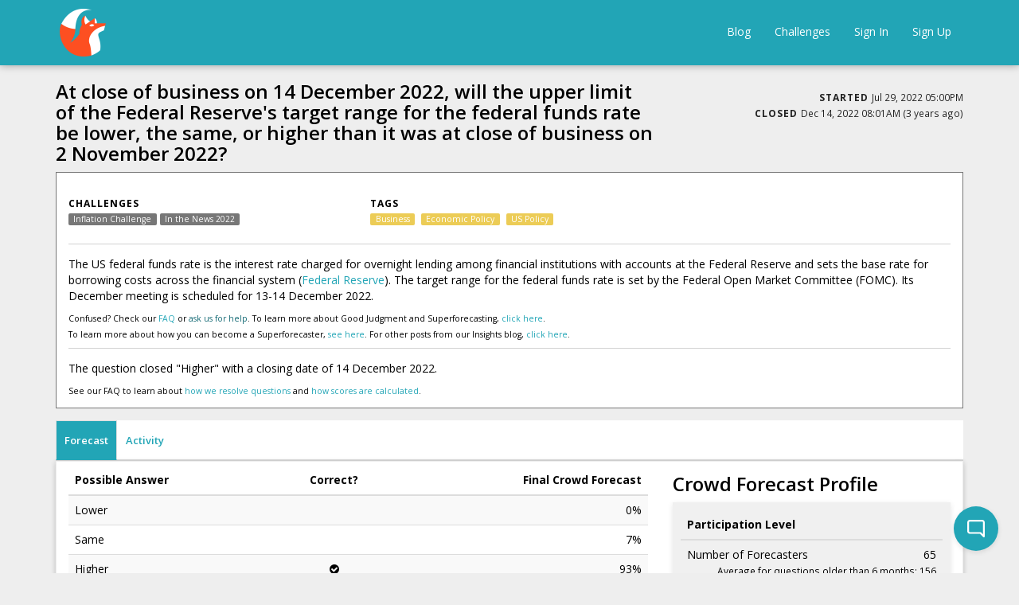

--- FILE ---
content_type: text/html; charset=utf-8
request_url: https://www.gjopen.com/questions/2499-at-close-of-business-on-14-december-2022-will-the-upper-limit-of-the-federal-reserve-s-target-range-for-the-federal-funds-rate-be-lower-the-same-or-higher-than-it-was-at-close-of-business-on-2-november-2022
body_size: 14526
content:
<!DOCTYPE html>
<html>
  <head>
    <meta charset="utf-8" />
    <meta name="viewport" content="width=device-width, initial-scale=1">

      <meta name="ROBOTS" content="NOODP" />


<script type="text/javascript">
  window.FOFRailsEnv = "gj_production2";
</script>




      <title>
        Good Judgment® Open
         | At close of business on 14 December 2022, will the upper limit of the Federal Reserve&#39;s target range for the federal funds rate be lower, the same, or higher than it was at close of business on 2 November 2022?
      </title>


    <link rel="stylesheet" href="https://assets.gjopen.com/assets/v18/application-059378c0afb26a34d0b62f090d23ffbc3c24c56727c40079a5125b2c2e67526d.css" media="all" />
    <link rel="stylesheet" href="https://assets.gjopen.com/assets/v18/training-c8b9f1ea2f8daac73eb5d67bf40f0e8f78d7a60f3a43f277cff01c7c70e3ce5a.css" media="all" />
    

    <style>#hide-crowd-forecast-toggle{ display: none; }

.challenge .challenge-tile-footer { font-size: 17px; }

.challenge-tile-image{ text-align: center; }

#question-background{ margin-top: 5px; }

#prediction-interface-container .social-share-buttons { display: none; }

/*a[href$="sign_up"] {
font-size:150% !important;
font-weight:900 !important;
}*/

.forecast-questions-controller #question-background.collapse {
display:block !important;
}
.forecast-questions-controller .question-background-link {
display:none;
}

#rationale {
resize: vertical;
}
@media (min-width: 768px)
.navbar-left {
    float: left !important;
    margin-left: 50px !important;
}

#question-heading-right-col {
overflow: scroll;
}</style>

    
<script type="text/javascript">
  window.FOFRailsEnv = "gj_production2";
  window.FOFLocale = "en";

  window.FOFDatetimepickerTranslations = {"clear":"Clear selection","close":"Close the picker","decrementHour":"Decrement Hour","decrementMinute":"Decrement Minute","decrementSecond":"Decrement Second","incrementHour":"Increment Hour","incrementMinute":"Increment Minute","incrementSecond":"Increment Second","pickHour":"Pick Hour","pickMinute":"Pick Minute","pickSecond":"Pick Second","today":"Jump to now","selectTime":"Select Time","nextCentury":"Next Century","nextDecade":"Next Decade","nextMonth":"Next Month","nextYear":"Next Year","prevCentury":"Previous Century","prevDecade":"Previous Decade","prevMonth":"Previous Month","prevYear":"Previous Year","selectDecade":"Select Decade","selectMonth":"Select Month","selectYear":"Select Year","togglePeriod":"Toggle Period"};

</script>

<script src="https://assets.gjopen.com/assets/v18/application-cd6bd97a37436ec029dd874ab594b58afcb5165d768cc46eeef6b21f6316e646.js"></script>


    <script async src="https://www.googletagmanager.com/gtag/js?id=UA-66675471-1"></script>

  <script>
    window.dataLayer = window.dataLayer || [];
    function gtag(){dataLayer.push(arguments);}
    gtag('js', new Date());
    gtag('config', 'UA-66675471-1');

  </script>


<script type="text/javascript">
  window.FOF.localizeableDateFormatDefault = "MMM D, YYYY"
  window.FOF.localizeableTimestampFormatDefault = "MMM D, YYYY hh:mmA"
  window.FOF.localizeableTimestampFormatIncludeSeconds = "MMM D, YYYY hh:mm:ssA"
  window.FOF.localizeableGraphTickDateFormat = "M/DD"
  window.FOF.localizeableGraphTickTimeFormat = "M/DD hh:mma"
  window.FOF.jsShortAltDateFormat = "M/DD/YY"
</script>






    <meta name="csrf-param" content="authenticity_token" />
<meta name="csrf-token" content="1iYYRUqbd4oKh_td_HVID36zZVcb8s9NBZh5lvoDWPWPktcys_wYPMZtnfcocyw__pvB4sHvu0mi4gSGw_TSgg" />

    <link rel="apple-touch-icon" type="image/png" href="https://assets.gjopen.com/assets/v18/favicons/apple-touch-icon-0cf945560b697c629ae847e8144930e2b7ba095ac2d091adbf5deaf935f18475.png" />

  <link rel="icon" type="image/png" href="https://assets.gjopen.com/assets/v18/favicons/favicon-16x16-5709b78954c31af5cc86a97584d690aaddd6fd665fb54243e09b4ec356199365.png" sizes="16x16" />
  <link rel="icon" type="image/png" href="https://assets.gjopen.com/assets/v18/favicons/favicon-32x32-820e8eda32dea17b326bd43790fe4fc7dc0ce2e0f7efb618da5f0d4d1f34100a.png" sizes="32x32" />

        <meta name="twitter:card" content="summary_large_image" />
    <meta name="twitter:description" content="
    The US federal funds rate is the interest rate charged for overnight lending among financial institutions with accounts at the Federal Reserve and sets the base rate for borrowing costs across the financial system (Federal Reserve). The target range for the federal funds rate is set by the Federal Open Market Committee (FOMC). Its December meeting is scheduled for 13-14 December 2022.Confused? Check our&nbsp;FAQ&nbsp;or&nbsp;ask us for help. To learn more about Good Judgment and Superforecasting,&nbsp;click here.To learn more about how you can become a Superforecaster, see here.&nbsp;For other posts from our Insights blog, click here.The question closed "Higher" with a closing date of 14 December 2022.See our FAQ to learn about&nbsp;how we resolve questions&nbsp;and&nbsp;how scores are calculated." />
    <meta property="og:description" content="
    The US federal funds rate is the interest rate charged for overnight lending among financial institutions with accounts at the Federal Reserve and sets the base rate for borrowing costs across the financial system (Federal Reserve). The target range for the federal funds rate is set by the Federal Open Market Committee (FOMC). Its December meeting is scheduled for 13-14 December 2022.Confused? Check our&nbsp;FAQ&nbsp;or&nbsp;ask us for help. To learn more about Good Judgment and Superforecasting,&nbsp;click here.To learn more about how you can become a Superforecaster, see here.&nbsp;For other posts from our Insights blog, click here.The question closed "Higher" with a closing date of 14 December 2022.See our FAQ to learn about&nbsp;how we resolve questions&nbsp;and&nbsp;how scores are calculated." />

  <meta name="twitter:title" content="At close of business on 14 December 2022, will the upper limit of the Federal Reserve's target range for the federal funds rate be lower, the same, or higher than it was at close of business on 2 November 2022?" />
  <meta property="og:title" content="At close of business on 14 December 2022, will the upper limit of the Federal Reserve's target range for the federal funds rate be lower, the same, or higher than it was at close of business on 2 November 2022?" />

    <meta name="twitter:image" content="https://www.gjopen.com/uploaded_files/17" />
    <meta property="og:image" content="https://www.gjopen.com/uploaded_files/17" />

    <meta name="twitter:site" content="@GJ_Open" />


    <link rel="stylesheet" href="https://assets.gjopen.com/assets/v18/summernote-ce20c685db4e8aea841f529a65e14fb97cbb41c26ddd3fa36c85742b7895e2de.css" media="all" />
    <script src="https://assets.gjopen.com/assets/v18/summernote-combined-f8ccff8dc738de7686b97d3568a53baa57b96924a76b4db574e0f05b9c826799.js"></script>

      <meta name="description" content="
    The US federal funds rate is the interest rate charged for overnight lending among financial institutions with accounts at the Federal Reserve and sets the base rate for borrowing costs across the financial system (Federal Reserve). The target range for the federal funds rate is set by the Federal Open Market Committee (FOMC). Its December meeting is scheduled for 13-14 December 2022.Confused? Check our&nbsp;FAQ&nbsp;or&nbsp;ask us for help. To learn more about Good Judgment and Superforecasting,&nbsp;click here.To learn more about how you can become a Superforecaster, see here.&nbsp;For other posts from our Insights blog, click here.The question closed "Higher" with a closing date of 14 December 2022.See our FAQ to learn about&nbsp;how we resolve questions&nbsp;and&nbsp;how scores are calculated.">

  </head>

  <body class="forecast-questions-controller show-action locale-en "
        data-controller="Forecast::Questions"
        data-action="Show"
        data-user-id=""
        data-membership-id=""
          data-question-id="2499"
>


            
                <nav class="navbar navbar-default fof-navbar">
  <div class="container">

    <div class="navbar-header">
      <button type="button" class="navbar-toggle collapsed" data-toggle="collapse" data-target="#navbar-collapse">
        <span class="sr-only">Toggle navigation</span>
        <span class="icon-bar"></span>
        <span class="icon-bar"></span>
        <span class="icon-bar"></span>
      </button>
      <a class="navbar-brand logo" href="https://www.gjopen.com">
  <div class="logo-container">
    <span class="logo-helper"></span>
      <img class="site-logo" src="https://fof-gjopen-prod-app.s3.amazonaws.com/h80rb3znno7q7quck3q5469sizz6?response-content-disposition=inline%3B%20filename%3D%22fox72.png%22%3B%20filename%2A%3DUTF-8%27%27fox72.png&amp;response-content-type=image%2Fpng&amp;X-Amz-Algorithm=AWS4-HMAC-SHA256&amp;X-Amz-Credential=ASIA3FLD4CWUZFTIAJZK%2F20260120%2Fus-east-1%2Fs3%2Faws4_request&amp;X-Amz-Date=20260120T145554Z&amp;X-Amz-Expires=5058&amp;X-Amz-Security-Token=IQoJb3JpZ2luX2VjEOP%2F%2F%2F%2F%2F%2F%2F%2F%2F%2FwEaCXVzLWVhc3QtMSJGMEQCIFWSVEWaYQdcdLsS2Ni%2BhE2mX2Qg0aNV%2B02l6j4zBzZlAiBdnJ7Pv30xiKE9qYEEiwU2Z7oEj%2BBqzKy2vXMZxw6rjiqWBAir%2F%2F%2F%2F%2F%2F%2F%2F%2F%2F8BEAAaDDc2NzM5Nzk5MTg0OSIMjhEIKqCKM4yChPQjKuoDyE6SOcO%2ByzC8KzrAKEtcMf04Y1ku992UxeU7vWwoGVW3m7xxBi5W%2B5jWz5RVVJKAtirwA0FWT3tUcnpFOjskjcCdg2hv%2FtfmZzvwyQ3fHMRBhTJ7hdkY7F4Kx%2FgOUYZ736%2Fcj%2F1TRL4u%2FkJmTnEyFw25AyJTPIDQ5WDIi9OnJ%2Fo4jQ1agpr7cu7v%2BxOaNq14%2BuqaVfCLIetGqxvOqBZFJy1CeFuLlufaB20yM%2BpfjEm5F60hDs8RT%2FmdI7fUJLd1x6g70zYGsEvb49q1cxtS3Oqhgk6DxaO52dzkZHpfL4kY0kqw0J%2Bsh328mZqwCM95bM3ZoJWGAZ%2FboXSKnFH5GWLD2Yf2kunV9vEvvPRjjL55%2B4zmL7yUSc5R5upNZK7NsqCCgnOdmwla2s5GThlUbYFoN9yl5gnqxap1kuUPLnqeAziNw9leqpc4Rwyp8izNNoJMw2xp7l39gf91nV7w7m1KU6Aat6Mmdga5W3%2BeiwsDCUnk3XtKmYkzxZoT7skPlvX%2BuRyZZdexdFhA1D4W%2FRQGdXjexSkInRtgSAkf7TzB%2BHkmryfFLX2SZ9GLektkNRKotqijKFJM9OT%2BxSe3o%2FI%2BYaYOVZQsaH1Y7Gl3d2jUozm3IMX9fmhAP4Fo4nW5UXUejBzaczSqFzDcrb3LBjqmAU%2BmqClPYamqcCTr1RUWSRqX04CoW%2Ba%2BnGRuYJYmZ7VOfeafg03RiVMmSniJw%2B0JymUZT2dNuByH4y38CBx67%2FzusEeSVO5tznKyiKLGZ5LDaGnKqjrjhpHX%2Be2dloWY%2Bwwl5DWFFGPST9u1MEE8t9v5vaRcqnHhe%2FLAi82jYSXRN92Wd7mTjljnmshEJQW%2Bp%2B1Uz%2FN6vTqcKTkhWPxrvCib8zclJsI%3D&amp;X-Amz-SignedHeaders=host&amp;X-Amz-Signature=8ed810f0893fc3fd108a8cc70432c8a0db1fae03a3757aa40ca8e86cd6bb3233" />
  </div>
</a>

    </div>

    <div class="collapse navbar-collapse" id="navbar-collapse">
      <ul class="nav navbar-nav navbar-left">
          
      </ul>

      <ul class="nav navbar-nav navbar-right">
          <li><a href="/blog">Blog</a></li>

  <li><a href="/challenges">Challenges</a></li>

  <li><a href="/users/sign_in?after_sign_in_path=%2Fquestions%[base64]">Sign In</a></li>
  
    <li><a href="/users/sign_up?after_sign_up_path=%2Fquestions%[base64]">Sign Up</a></li>


      </ul>
    </div>
  </div>
</nav>

    <div id="flash-container" class="hide">
  <div id="flash-container-bg">&nbsp;</div>

  <script>
    FOF.persistent_flash = false;
  </script>
</div>
            
    

    <div id="main-container" class="container">
      





<div id="question-heading">
  <div class="row">
    <div class="col-md-8">
      
      <h3 id="question-name-header">At close of business on 14 December 2022, will the upper limit of the Federal Reserve's target range for the federal funds rate be lower, the same, or higher than it was at close of business on 2 November 2022?</h3>
    </div>

    <div class="col-md-4 text-right">
      
      <span id="question-2499-star-button-container"></span>
      

        <div class="question-openclose">
          <span class="info-heading">
  Started
</span>
<span>
  <small><span data-localizable-timestamp="2022-07-29T17:00:00Z">Jul 29, 2022 05:00PM UTC</span></small>
</span>

          <br />
          <span class="info-heading">
  Closed
</span>
<span >
  <small><span data-localizable-timestamp="2022-12-14T08:01:00Z" data-include-distance-of-time-in-words="true">Dec 14, 2022 08:01AM UTC</span></small>
</span>

        </div>
    </div>
  </div>
  
    <div id="question-background-container">
  <div class="question-background-link hidden">
    <span class="glyphicon glyphicon-info-sign" aria-hidden="true"></span> <small><a data-toggle="collapse" href="#question-background">See more details</a></small>
  </div>
  <div id="question-background" class="smb ">
      <div class="row mt5 svm">
      <div class="col-md-4">
        <div class="info-heading">
          Challenges
        </div>

        <div id="question-challenge-labels">
            <span class="label label-default wrappable-label">
    <a class="tag-label" href="/challenges/62-inflation-challenge">Inflation Challenge</a>
  </span>
  <span class="label label-default wrappable-label">
    <a class="tag-label" href="/challenges/57-in-the-news-2022">In the News 2022</a>
  </span>

        </div>
      </div>

      <div class="col-md-4">
        <div class="info-heading">
          Tags
        </div>

        <div id="question-tag-labels" class="small-margin-bottom">
            <span class="label label-warning wrappable-label">
    <a class="tag-label" href="/questions?tags=Business">Business</a>
  </span>&nbsp;
  <span class="label label-warning wrappable-label">
    <a class="tag-label" href="/questions?tags=Economic+Policy">Economic Policy</a>
  </span>&nbsp;
  <span class="label label-warning wrappable-label">
    <a class="tag-label" href="/questions?tags=US+Policy">US Policy</a>
  </span>&nbsp;

        </div>
      </div>

  </div>

    <hr>

    
    <div class="smb">
    <p>The US federal funds rate is the interest rate charged for overnight lending among financial institutions with accounts at the Federal Reserve and sets the base rate for borrowing costs across the financial system (<a href="https://www.federalreserve.gov/monetarypolicy/fomc.htm" target="_blank">Federal Reserve</a>). The target range for the federal funds rate is set by the Federal Open Market Committee (FOMC). Its December meeting is scheduled for 13-14 December 2022.</p><p></p><p style="line-height:1;"><span style="font-size:10.5px;">Confused? Check our&nbsp;</span><a href="https://www.gjopen.com/faq#question" target="_blank" style="background-color:rgb(255, 255, 255);font-size:10.5px;">FAQ</a><span style="font-size:10.5px;">&nbsp;or&nbsp;</span><a href="/cdn-cgi/l/email-protection#3a59565b48535c53595b4e535554497a5d55555e504f5e5d575f544e1459555705494f58505f594e076b4f5f494e5355541f080a79565b48535c53595b4e535554" target="_blank" style="background-color:rgb(255, 255, 255);color:rgb(22, 107, 118);font-size:10.5px;">ask us for help</a><span style="font-size:10.5px;">. To learn more about Good Judgment and Superforecasting,&nbsp;<a href="https://goodjudgment.com/" target="_blank">click here</a>.</span></p><p style="line-height:.4;"><span style="font-size:10.5px;">To learn more about how you can become a Superforecaster, <a href="https://goodjudgment.com/how-to-become-a-superforecaster/" target="_blank">see here</a>.&nbsp;</span><span style="font-size:10.5px;">For other posts from our Insights blog, </span><a href="https://goodjudgment.com/insights/" target="_blank" style="font-size:10.5px;background-color:rgb(255, 255, 255);">click here</a><span style="font-size:10.5px;">.<br></span></p><p></p><hr><p>The question closed "Higher" with a closing date of 14 December 2022.</p><p style="line-height:1;"><span style="font-size:10.5px;">See our FAQ to learn about&nbsp;</span><a href="https://www.gjopen.com/faq#question" target="_blank" style="background-color:rgb(255, 255, 255);font-size:10.5px;">how we resolve questions</a><span style="font-size:10.5px;">&nbsp;and&nbsp;</span><a href="https://www.gjopen.com/faq#faq4" target="_blank" style="background-color:rgb(255, 255, 255);font-size:10.5px;">how scores are calculated</a><span style="font-size:10.5px;">.</span></p></div>
    

  </div>
</div>
</div>






<button type="button" class="btn btn-link collapsed smb visible-xs" data-toggle="collapse" data-target="#question-detail-tabs-container">
  <i class="fa fa-caret-right fa-fw animate-transform"></i>Menu
</button>

<div class="collapsed-mobile mobile-margin-bottom smt" id="question-detail-tabs-container">
  <ul id="question-detail-tabs" class="nav nav-tabs nav-tabs-transparent-content">
    <li class = active>
      <a data-toggle="pill" data-source="/questions/[base64]" href="#forecasting_interface">Forecast</a>
    </li>


      <li >
        <a data-toggle="pill" data-source="/questions/[base64]/comments" href="#question_comments">Activity</a>
      </li>
    


    

    


  </ul>
</div>

<div class="tab-content question-tab-content question-tabs well-tabs">
  <div data-loaded="true" class="tab-pane  active" id="forecasting_interface">
    <div class="well forecast-area">
      <div id="prediction-interface-container">
  
<div class="row">
  <div class="col-md-8">

      <table class="table table-striped consensus-table">
  <thead>
    <tr>
      <th>Possible Answer</th>
      
        <th class="text-center">Correct?</th>


      <th class="text-right">Final Crowd Forecast</th>
    </tr>
  </thead>

  <tbody>
        <tr>
  <td>Lower</td>

    <td class="text-center"></td>


  <td class="text-right">0%</td>
</tr>
        <tr>
  <td>Same</td>

    <td class="text-center"></td>


  <td class="text-right">7%</td>
</tr>
        <tr>
  <td>Higher</td>

    <td class="text-center"><i class="fa fa-check-circle"></i></td>


  <td class="text-right">93%</td>
</tr>
  </tbody>
</table>

  </div>
  <div class="col-md-4">
    <div class="forecast-profile vertical">
  <h3>Crowd Forecast Profile</h3>
  <div class="panel forecast-profile-content">

      <div class="row">


        <div class="col-md-4">
          <table class="table">
            <thead>
              <tr>
                <th colspan="2">
                  Participation Level
                </th>
              </tr>
            </thead>
            <tbody>
              <tr>
                <td class="participation-level-cell">
                  Number of Forecasters
                </td>
                <td class="cell-quarter participation-level-cell" align="right">
                  65
                </td>
              </tr>
              <tr>
                <td colspan="2" class="text-right forecast-profile-cell-subtext"><small>Average for questions older than 6 months: 156</small></td>
              </tr>
              <tr>
                <td class="participation-level-cell">
                  Number of Forecasts
                </td>
                <td class="cell-quarter participation-level-cell" align="right">
                  246
                </td>
              </tr>
              <tr>
                <td colspan="2" class="text-right forecast-profile-cell-subtext"><small>Average for questions older than 6 months: 464</small></td>
              </tr>
            </tbody>
          </table>
        </div>


        <div class="col-md-4">
          <table class="table">
            <thead>
              <tr>
                <th colspan="2">Accuracy</th>
              </tr>
            </thead>
            <tbody>
              <tr>
                  <td>Participants in this question vs. all forecasters</td>
                  <td class="cell-third text-right">
                    average
                    <small><i class="fa fa-info-circle" data-toggle="popover" data-trigger="hover" data-placement="auto top" data-html="true" data-container="body" data-content="<h5>Forecasters in this Question</h5>

<table class=&quot;table table-striped&quot;>
  <tr>
    <td>Forecasters with accuracy rank</td>
    <td class=&quot;text-right&quot;>
      65
    </td>
  </tr>
  <tr>
    <td>Average accuracy rank</td>
    <td class=&quot;text-right&quot;>
      30273
      <br>
      <small>(out of 52672)</small>
    </td>
  </tr>
</table>


<h5>Forecasters ranked in the...</h5>
<table class=&quot;table table-striped&quot;>
  <tr>
    <td>Top Third</td>
    <td class=&quot;text-right&quot;>19</td>
  </tr>
  <tr>
    <td>Middle Third</td>
    <td class=&quot;text-right&quot;>4</td>
  </tr>
  <tr>
    <td>Bottom Third</td>
    <td class=&quot;text-right&quot;>42</td>
  </tr>
</table>"></i></small>
                  </td>
              </tr>

            </tbody>
          </table>
        </div>
      </div>
    
  </div>
</div>


  </div>
</div>

<hr>


<div class="prediction-set-interface">
  <div class="row">
    <div class="col-md-7 smb">


    </div>

    <div class="col-md-5">
        <div class="question-most-accurate standard-margin-bottom mobile-margin-left mobile-margin-right resolved-mobile">
    <div class = "row">
      <div class="col-md-7 col-xs-7">
        <h4>Most Accurate</h4>
      </div>
      <div class="col-md-5 col-xs-5 text-center">
        <h4>Relative Brier Score</h4>
      </div>
    </div>
      <div class="row standard-margin-top">
        <div class="col-md-1 col-xs-1">
          1.
        </div>
        <div class="col-md-6 col-xs-6">
          <span class="nobreak">
    <a class="membership-link" href="https://www.gjopen.com/memberships/88452">
        <div class="avatar-container">
     <img class="avatar img-circle" src="https://www.gravatar.com/avatar/2d711c81c6fa4d3932ec546fd11cca43?s=80&amp;d=identicon" />

  </div>

<span class="membership-username">SE_Meyer</span>

</a></span>
        </div>
        <div class="col-md-5 col-xs-5 text-center">
            <span class="accuracy-score-pretty">
      -0.110712
      
  </span>

        </div>
      </div>
      <div class="row standard-margin-top">
        <div class="col-md-1 col-xs-1">
          2.
        </div>
        <div class="col-md-6 col-xs-6">
          <span class="nobreak">
    <a class="membership-link" href="https://www.gjopen.com/memberships/81456">
        <div class="avatar-container">
     <img class="avatar img-circle" src="https://www.gravatar.com/avatar/327dc718c142e3ea70e5db4b38050a36?s=80&amp;d=identicon" />

  </div>

<span class="membership-username">ctsats</span>

</a></span>
        </div>
        <div class="col-md-5 col-xs-5 text-center">
            <span class="accuracy-score-pretty">
      -0.105141
      
  </span>

        </div>
      </div>
      <div class="row standard-margin-top">
        <div class="col-md-1 col-xs-1">
          3.
        </div>
        <div class="col-md-6 col-xs-6">
          <span class="nobreak">
    <a class="membership-link" href="https://www.gjopen.com/memberships/2497">
        <div class="avatar-container">
     <img class="avatar img-circle" src="https://www.gravatar.com/avatar/c0d21c2d6e29f6f09bd4f20e91e42c40?s=80&amp;d=identicon" />

  </div>

<span class="membership-username">gjtrader</span>

</a></span>
        </div>
        <div class="col-md-5 col-xs-5 text-center">
            <span class="accuracy-score-pretty">
      -0.099668
      
  </span>

        </div>
      </div>
      <div class="row standard-margin-top">
        <div class="col-md-1 col-xs-1">
          4.
        </div>
        <div class="col-md-6 col-xs-6">
          <span class="nobreak">
    <a class="membership-link" href="https://www.gjopen.com/memberships/25013">
        <div class="avatar-container">
     <img class="avatar img-circle" src="https://www.gravatar.com/avatar/a1ba558edcf2de1f5b61e3daa95e4211?s=80&amp;d=identicon" />

  </div>

<span class="membership-username">Feyy</span>

</a></span>
        </div>
        <div class="col-md-5 col-xs-5 text-center">
            <span class="accuracy-score-pretty">
      -0.094777
      
  </span>

        </div>
      </div>
      <div class="row standard-margin-top">
        <div class="col-md-1 col-xs-1">
          5.
        </div>
        <div class="col-md-6 col-xs-6">
          <span class="nobreak">
    <a class="membership-link" href="https://www.gjopen.com/memberships/34815">
        <div class="avatar-container">
     <img class="avatar img-circle" src="https://www.gravatar.com/avatar/1f31f0b4c98781caa7647aff8c0e2a33?s=80&amp;d=identicon" />

  </div>

<span class="membership-username">Mi</span>

</a></span>
        </div>
        <div class="col-md-5 col-xs-5 text-center">
            <span class="accuracy-score-pretty">
      -0.093114
      
  </span>

        </div>
      </div>

  </div>

    </div>

  </div>
    

    <hr>

    <div class="mobile-margin-left">
      <h3 class="smb">Recent Consensus, Probability Over Time</h3>
    </div>

    <div data-react-class="FOF.Forecast.QuestionTrendGraph" data-react-props="{&quot;question_id&quot;:2499,&quot;question_starts_at&quot;:&quot;2022-07-29T17:00:00.000Z&quot;,&quot;sync_enabled&quot;:false,&quot;display_correct_answer_became_highest_probability&quot;:true,&quot;correct_answer_became_highest_probability_answer_at&quot;:&quot;2022-07-30T23:09:39.880Z&quot;,&quot;correct_answer_became_highest_probability_answer_label&quot;:&quot;- - - Correct answer became the crowd&#39;s highest probability answer - Jul 30, 2022 4:09PM PDT (137 days before close, question was 1% complete)&quot;,&quot;i18n&quot;:{&quot;correct_answer_became_highest_probability_answer&quot;:&quot;Correct answer became the crowd&#39;s highest probability answer&quot;,&quot;days_before_close&quot;:&quot;days before close&quot;,&quot;enable_forecast_percentiles&quot;:&quot;Enable Forecast Percentiles&quot;,&quot;forecast&quot;:&quot;Forecast&quot;,&quot;forecast_percentile_tooltip&quot;:&quot;When forecast percentiles are enabled, the graph will show a shaded area representing the 25th to 75th percentile of the crowd forecast. This means that 50% of forecasts fall within this range. At times, the crowd forecast may lie near or even outside of this range due to forecast weighting or other enhancements during the calculation of the crowd forecast.&quot;,&quot;question_was_percent_complete&quot;:&quot;question was XX complete&quot;,&quot;reset_zoom&quot;:&quot;Reset Zoom&quot;,&quot;x_axis_label&quot;:&quot;Date&quot;,&quot;y_axis_label&quot;:&quot;Crowd Forecast&quot;,&quot;forecasts_at&quot;:&quot;Forecasts at&quot;},&quot;chart&quot;:{&quot;include_question_name&quot;:false,&quot;height&quot;:500,&quot;interaction_enabled&quot;:true,&quot;density_histogram_enabled&quot;:false,&quot;site_crowd_forecast_percentiles_enabled&quot;:false,&quot;day_format&quot;:&quot;M/DD&quot;,&quot;time_format&quot;:&quot;MMM D, YYYY hh:mmA&quot;,&quot;x_axis_label&quot;:&quot;Date&quot;,&quot;y_axis_label&quot;:&quot;Crowd Forecast&quot;,&quot;legend_enabled&quot;:true,&quot;datasets&quot;:[{&quot;label&quot;:&quot;Lower&quot;,&quot;data&quot;:[{&quot;x&quot;:&quot;2022-07-29&quot;,&quot;y&quot;:null,&quot;prediction_set_id&quot;:-1},{&quot;x&quot;:&quot;2022-07-29T17:02:12Z&quot;,&quot;y&quot;:&quot;0.0&quot;,&quot;prediction_set_id&quot;:1380656},{&quot;x&quot;:&quot;2022-07-29T17:18:11Z&quot;,&quot;y&quot;:&quot;1.5&quot;,&quot;prediction_set_id&quot;:1380658},{&quot;x&quot;:&quot;2022-07-29T17:27:55Z&quot;,&quot;y&quot;:&quot;1.0&quot;,&quot;prediction_set_id&quot;:1380661},{&quot;x&quot;:&quot;2022-07-29T17:36:05Z&quot;,&quot;y&quot;:&quot;0.75&quot;,&quot;prediction_set_id&quot;:1380667},{&quot;x&quot;:&quot;2022-07-29T22:14:15Z&quot;,&quot;y&quot;:&quot;2.6&quot;,&quot;prediction_set_id&quot;:1380810},{&quot;x&quot;:&quot;2022-07-29T23:11:06Z&quot;,&quot;y&quot;:&quot;7.0&quot;,&quot;prediction_set_id&quot;:1380816},{&quot;x&quot;:&quot;2022-07-30T01:48:34Z&quot;,&quot;y&quot;:&quot;7.0&quot;,&quot;prediction_set_id&quot;:1380864},{&quot;x&quot;:&quot;2022-07-30T05:17:01Z&quot;,&quot;y&quot;:&quot;6.625&quot;,&quot;prediction_set_id&quot;:1380883},{&quot;x&quot;:&quot;2022-07-30T12:50:42Z&quot;,&quot;y&quot;:&quot;6.625&quot;,&quot;prediction_set_id&quot;:1381042},{&quot;x&quot;:&quot;2022-07-30T14:25:08Z&quot;,&quot;y&quot;:&quot;6.25&quot;,&quot;prediction_set_id&quot;:1381067},{&quot;x&quot;:&quot;2022-07-30T15:32:16Z&quot;,&quot;y&quot;:&quot;9.222222222222222222&quot;,&quot;prediction_set_id&quot;:1381091},{&quot;x&quot;:&quot;2022-07-30T16:01:33Z&quot;,&quot;y&quot;:&quot;10.0&quot;,&quot;prediction_set_id&quot;:1381097},{&quot;x&quot;:&quot;2022-07-30T20:01:30Z&quot;,&quot;y&quot;:&quot;8.5&quot;,&quot;prediction_set_id&quot;:1381151},{&quot;x&quot;:&quot;2022-07-30T23:09:39Z&quot;,&quot;y&quot;:&quot;8.5&quot;,&quot;prediction_set_id&quot;:1381188},{&quot;x&quot;:&quot;2022-07-31T01:39:09Z&quot;,&quot;y&quot;:&quot;8.5&quot;,&quot;prediction_set_id&quot;:1381236},{&quot;x&quot;:&quot;2022-07-31T03:55:13Z&quot;,&quot;y&quot;:&quot;9.0&quot;,&quot;prediction_set_id&quot;:1381262},{&quot;x&quot;:&quot;2022-07-31T09:05:44Z&quot;,&quot;y&quot;:&quot;8.5&quot;,&quot;prediction_set_id&quot;:1381299},{&quot;x&quot;:&quot;2022-08-01T07:48:52Z&quot;,&quot;y&quot;:&quot;6.0&quot;,&quot;prediction_set_id&quot;:1381617},{&quot;x&quot;:&quot;2022-08-01T10:44:41Z&quot;,&quot;y&quot;:&quot;6.0&quot;,&quot;prediction_set_id&quot;:1381640},{&quot;x&quot;:&quot;2022-08-01T11:42:13Z&quot;,&quot;y&quot;:&quot;5.3&quot;,&quot;prediction_set_id&quot;:1381644},{&quot;x&quot;:&quot;2022-08-01T15:16:09Z&quot;,&quot;y&quot;:&quot;6.8&quot;,&quot;prediction_set_id&quot;:1381730},{&quot;x&quot;:&quot;2022-08-01T15:16:50Z&quot;,&quot;y&quot;:&quot;5.8&quot;,&quot;prediction_set_id&quot;:1381731},{&quot;x&quot;:&quot;2022-08-01T16:10:47Z&quot;,&quot;y&quot;:&quot;2.5&quot;,&quot;prediction_set_id&quot;:1381756},{&quot;x&quot;:&quot;2022-08-01T16:47:10Z&quot;,&quot;y&quot;:&quot;2.2&quot;,&quot;prediction_set_id&quot;:1381779},{&quot;x&quot;:&quot;2022-08-01T17:06:42Z&quot;,&quot;y&quot;:&quot;2.2&quot;,&quot;prediction_set_id&quot;:1381784},{&quot;x&quot;:&quot;2022-08-01T17:09:38Z&quot;,&quot;y&quot;:&quot;2.2&quot;,&quot;prediction_set_id&quot;:1381787},{&quot;x&quot;:&quot;2022-08-01T17:35:08Z&quot;,&quot;y&quot;:&quot;1.7&quot;,&quot;prediction_set_id&quot;:1381831},{&quot;x&quot;:&quot;2022-08-01T19:27:37Z&quot;,&quot;y&quot;:&quot;6.2&quot;,&quot;prediction_set_id&quot;:1381934},{&quot;x&quot;:&quot;2022-08-01T21:56:38Z&quot;,&quot;y&quot;:&quot;6.7&quot;,&quot;prediction_set_id&quot;:1381995},{&quot;x&quot;:&quot;2022-08-02T00:41:09Z&quot;,&quot;y&quot;:&quot;6.8&quot;,&quot;prediction_set_id&quot;:1382031},{&quot;x&quot;:&quot;2022-08-02T07:47:12Z&quot;,&quot;y&quot;:&quot;6.9&quot;,&quot;prediction_set_id&quot;:1382082},{&quot;x&quot;:&quot;2022-08-02T10:38:55Z&quot;,&quot;y&quot;:&quot;7.3&quot;,&quot;prediction_set_id&quot;:1382154},{&quot;x&quot;:&quot;2022-08-02T15:02:38Z&quot;,&quot;y&quot;:&quot;6.3&quot;,&quot;prediction_set_id&quot;:1382264},{&quot;x&quot;:&quot;2022-08-02T21:29:21Z&quot;,&quot;y&quot;:&quot;6.8&quot;,&quot;prediction_set_id&quot;:1382413},{&quot;x&quot;:&quot;2022-08-03T01:40:08Z&quot;,&quot;y&quot;:&quot;7.4&quot;,&quot;prediction_set_id&quot;:1382474},{&quot;x&quot;:&quot;2022-08-04T02:34:28Z&quot;,&quot;y&quot;:&quot;7.3&quot;,&quot;prediction_set_id&quot;:1382905},{&quot;x&quot;:&quot;2022-08-04T12:31:43Z&quot;,&quot;y&quot;:&quot;7.3&quot;,&quot;prediction_set_id&quot;:1383001},{&quot;x&quot;:&quot;2022-08-04T15:39:14Z&quot;,&quot;y&quot;:&quot;7.0&quot;,&quot;prediction_set_id&quot;:1383107},{&quot;x&quot;:&quot;2022-08-04T17:59:41Z&quot;,&quot;y&quot;:&quot;7.0&quot;,&quot;prediction_set_id&quot;:1383186},{&quot;x&quot;:&quot;2022-08-05T02:44:25Z&quot;,&quot;y&quot;:&quot;6.0&quot;,&quot;prediction_set_id&quot;:1383341},{&quot;x&quot;:&quot;2022-08-05T03:51:32Z&quot;,&quot;y&quot;:&quot;7.0&quot;,&quot;prediction_set_id&quot;:1383350},{&quot;x&quot;:&quot;2022-08-05T16:00:17Z&quot;,&quot;y&quot;:&quot;2.5&quot;,&quot;prediction_set_id&quot;:1383547},{&quot;x&quot;:&quot;2022-08-06T06:52:01Z&quot;,&quot;y&quot;:&quot;2.0&quot;,&quot;prediction_set_id&quot;:1383785},{&quot;x&quot;:&quot;2022-08-06T16:08:00Z&quot;,&quot;y&quot;:&quot;2.0&quot;,&quot;prediction_set_id&quot;:1383914},{&quot;x&quot;:&quot;2022-08-07T19:56:27Z&quot;,&quot;y&quot;:&quot;2.0&quot;,&quot;prediction_set_id&quot;:1384293},{&quot;x&quot;:&quot;2022-08-07T23:06:11Z&quot;,&quot;y&quot;:&quot;2.0&quot;,&quot;prediction_set_id&quot;:1384332},{&quot;x&quot;:&quot;2022-08-08T04:38:53Z&quot;,&quot;y&quot;:&quot;2.0&quot;,&quot;prediction_set_id&quot;:1384481},{&quot;x&quot;:&quot;2022-08-09T16:16:28Z&quot;,&quot;y&quot;:&quot;2.0&quot;,&quot;prediction_set_id&quot;:1384989},{&quot;x&quot;:&quot;2022-08-09T19:07:43Z&quot;,&quot;y&quot;:&quot;2.0&quot;,&quot;prediction_set_id&quot;:1385033},{&quot;x&quot;:&quot;2022-08-10T18:44:27Z&quot;,&quot;y&quot;:&quot;2.0&quot;,&quot;prediction_set_id&quot;:1385418},{&quot;x&quot;:&quot;2022-08-10T18:47:50Z&quot;,&quot;y&quot;:&quot;2.0&quot;,&quot;prediction_set_id&quot;:1385420},{&quot;x&quot;:&quot;2022-08-10T19:15:28Z&quot;,&quot;y&quot;:&quot;2.0&quot;,&quot;prediction_set_id&quot;:1385435},{&quot;x&quot;:&quot;2022-08-11T01:40:12Z&quot;,&quot;y&quot;:&quot;2.0&quot;,&quot;prediction_set_id&quot;:1385562},{&quot;x&quot;:&quot;2022-08-11T10:24:30Z&quot;,&quot;y&quot;:&quot;2.0&quot;,&quot;prediction_set_id&quot;:1385646},{&quot;x&quot;:&quot;2022-08-11T16:53:19Z&quot;,&quot;y&quot;:&quot;2.0&quot;,&quot;prediction_set_id&quot;:1385743},{&quot;x&quot;:&quot;2022-08-11T16:54:48Z&quot;,&quot;y&quot;:&quot;2.0&quot;,&quot;prediction_set_id&quot;:1385744},{&quot;x&quot;:&quot;2022-08-11T22:23:20Z&quot;,&quot;y&quot;:&quot;2.0&quot;,&quot;prediction_set_id&quot;:1385921},{&quot;x&quot;:&quot;2022-08-12T16:37:10Z&quot;,&quot;y&quot;:&quot;1.0&quot;,&quot;prediction_set_id&quot;:1386162},{&quot;x&quot;:&quot;2022-08-13T01:02:56Z&quot;,&quot;y&quot;:&quot;2.0&quot;,&quot;prediction_set_id&quot;:1386342},{&quot;x&quot;:&quot;2022-08-13T15:03:45Z&quot;,&quot;y&quot;:&quot;1.0&quot;,&quot;prediction_set_id&quot;:1386549},{&quot;x&quot;:&quot;2022-08-15T07:32:46Z&quot;,&quot;y&quot;:&quot;1.0&quot;,&quot;prediction_set_id&quot;:1386870},{&quot;x&quot;:&quot;2022-08-15T19:50:35Z&quot;,&quot;y&quot;:&quot;1.0&quot;,&quot;prediction_set_id&quot;:1387091},{&quot;x&quot;:&quot;2022-08-16T16:03:46Z&quot;,&quot;y&quot;:&quot;1.0&quot;,&quot;prediction_set_id&quot;:1387351},{&quot;x&quot;:&quot;2022-08-16T16:10:31Z&quot;,&quot;y&quot;:&quot;1.0&quot;,&quot;prediction_set_id&quot;:1387355},{&quot;x&quot;:&quot;2022-08-17T15:32:29Z&quot;,&quot;y&quot;:&quot;2.0&quot;,&quot;prediction_set_id&quot;:1387691},{&quot;x&quot;:&quot;2022-08-17T20:11:11Z&quot;,&quot;y&quot;:&quot;1.0&quot;,&quot;prediction_set_id&quot;:1387839},{&quot;x&quot;:&quot;2022-08-18T16:54:19Z&quot;,&quot;y&quot;:&quot;1.0&quot;,&quot;prediction_set_id&quot;:1388040},{&quot;x&quot;:&quot;2022-08-18T17:25:15Z&quot;,&quot;y&quot;:&quot;1.0&quot;,&quot;prediction_set_id&quot;:1388060},{&quot;x&quot;:&quot;2022-08-19T14:16:29Z&quot;,&quot;y&quot;:&quot;2.0&quot;,&quot;prediction_set_id&quot;:1388263},{&quot;x&quot;:&quot;2022-08-19T19:01:30Z&quot;,&quot;y&quot;:&quot;2.0&quot;,&quot;prediction_set_id&quot;:1388406},{&quot;x&quot;:&quot;2022-08-20T15:37:25Z&quot;,&quot;y&quot;:&quot;2.0&quot;,&quot;prediction_set_id&quot;:1388708},{&quot;x&quot;:&quot;2022-08-21T13:25:02Z&quot;,&quot;y&quot;:&quot;2.0&quot;,&quot;prediction_set_id&quot;:1388998},{&quot;x&quot;:&quot;2022-08-21T14:38:36Z&quot;,&quot;y&quot;:&quot;2.0&quot;,&quot;prediction_set_id&quot;:1389035},{&quot;x&quot;:&quot;2022-08-21T14:39:05Z&quot;,&quot;y&quot;:&quot;2.0&quot;,&quot;prediction_set_id&quot;:1389036},{&quot;x&quot;:&quot;2022-08-21T18:24:42Z&quot;,&quot;y&quot;:&quot;2.0&quot;,&quot;prediction_set_id&quot;:1389084},{&quot;x&quot;:&quot;2022-08-22T13:09:42Z&quot;,&quot;y&quot;:&quot;2.0&quot;,&quot;prediction_set_id&quot;:1389364},{&quot;x&quot;:&quot;2022-08-23T13:41:54Z&quot;,&quot;y&quot;:&quot;2.0&quot;,&quot;prediction_set_id&quot;:1389784},{&quot;x&quot;:&quot;2022-08-23T13:42:02Z&quot;,&quot;y&quot;:&quot;2.0&quot;,&quot;prediction_set_id&quot;:1389785},{&quot;x&quot;:&quot;2022-08-24T13:45:11Z&quot;,&quot;y&quot;:&quot;2.0&quot;,&quot;prediction_set_id&quot;:1390105},{&quot;x&quot;:&quot;2022-08-24T16:01:16Z&quot;,&quot;y&quot;:&quot;2.0&quot;,&quot;prediction_set_id&quot;:1390169},{&quot;x&quot;:&quot;2022-08-25T00:52:08Z&quot;,&quot;y&quot;:&quot;2.0&quot;,&quot;prediction_set_id&quot;:1390373},{&quot;x&quot;:&quot;2022-08-26T13:26:12Z&quot;,&quot;y&quot;:&quot;2.0&quot;,&quot;prediction_set_id&quot;:1390952},{&quot;x&quot;:&quot;2022-08-26T13:27:41Z&quot;,&quot;y&quot;:&quot;1.6&quot;,&quot;prediction_set_id&quot;:1390953},{&quot;x&quot;:&quot;2022-08-26T14:29:28Z&quot;,&quot;y&quot;:&quot;1.0&quot;,&quot;prediction_set_id&quot;:1390967},{&quot;x&quot;:&quot;2022-08-26T14:36:37Z&quot;,&quot;y&quot;:&quot;0.8&quot;,&quot;prediction_set_id&quot;:1390971},{&quot;x&quot;:&quot;2022-08-27T13:18:09Z&quot;,&quot;y&quot;:&quot;0.8&quot;,&quot;prediction_set_id&quot;:1391333},{&quot;x&quot;:&quot;2022-08-27T15:48:23Z&quot;,&quot;y&quot;:&quot;0.8&quot;,&quot;prediction_set_id&quot;:1391405},{&quot;x&quot;:&quot;2022-08-27T15:55:48Z&quot;,&quot;y&quot;:&quot;0.75&quot;,&quot;prediction_set_id&quot;:1391417},{&quot;x&quot;:&quot;2022-08-28T18:10:08Z&quot;,&quot;y&quot;:&quot;0.75&quot;,&quot;prediction_set_id&quot;:1391774},{&quot;x&quot;:&quot;2022-08-28T18:10:54Z&quot;,&quot;y&quot;:&quot;0.75&quot;,&quot;prediction_set_id&quot;:1391775},{&quot;x&quot;:&quot;2022-08-28T18:17:14Z&quot;,&quot;y&quot;:&quot;0.44&quot;,&quot;prediction_set_id&quot;:1391778},{&quot;x&quot;:&quot;2022-08-28T19:39:13Z&quot;,&quot;y&quot;:&quot;0.44&quot;,&quot;prediction_set_id&quot;:1391823},{&quot;x&quot;:&quot;2022-08-29T13:55:35Z&quot;,&quot;y&quot;:&quot;0.88&quot;,&quot;prediction_set_id&quot;:1392009},{&quot;x&quot;:&quot;2022-08-29T14:41:35Z&quot;,&quot;y&quot;:&quot;0.88&quot;,&quot;prediction_set_id&quot;:1392061},{&quot;x&quot;:&quot;2022-08-29T17:51:25Z&quot;,&quot;y&quot;:&quot;0.88&quot;,&quot;prediction_set_id&quot;:1392187},{&quot;x&quot;:&quot;2022-08-29T22:58:49Z&quot;,&quot;y&quot;:&quot;0.88&quot;,&quot;prediction_set_id&quot;:1392251},{&quot;x&quot;:&quot;2022-08-30T00:44:49Z&quot;,&quot;y&quot;:&quot;0.81&quot;,&quot;prediction_set_id&quot;:1392279},{&quot;x&quot;:&quot;2022-08-31T00:25:40Z&quot;,&quot;y&quot;:&quot;0.81&quot;,&quot;prediction_set_id&quot;:1392601},{&quot;x&quot;:&quot;2022-08-31T03:33:54Z&quot;,&quot;y&quot;:&quot;0.81&quot;,&quot;prediction_set_id&quot;:1392666},{&quot;x&quot;:&quot;2022-08-31T17:09:00Z&quot;,&quot;y&quot;:&quot;0.75&quot;,&quot;prediction_set_id&quot;:1392876},{&quot;x&quot;:&quot;2022-09-01T12:32:29Z&quot;,&quot;y&quot;:&quot;0.75&quot;,&quot;prediction_set_id&quot;:1393208},{&quot;x&quot;:&quot;2022-09-01T18:49:34Z&quot;,&quot;y&quot;:&quot;0.75&quot;,&quot;prediction_set_id&quot;:1393397},{&quot;x&quot;:&quot;2022-09-02T13:17:46Z&quot;,&quot;y&quot;:&quot;0.75&quot;,&quot;prediction_set_id&quot;:1393621},{&quot;x&quot;:&quot;2022-09-02T18:18:59Z&quot;,&quot;y&quot;:&quot;0.63&quot;,&quot;prediction_set_id&quot;:1393753},{&quot;x&quot;:&quot;2022-09-04T10:47:27Z&quot;,&quot;y&quot;:&quot;0.63&quot;,&quot;prediction_set_id&quot;:1394148},{&quot;x&quot;:&quot;2022-09-06T14:53:29Z&quot;,&quot;y&quot;:&quot;0.63&quot;,&quot;prediction_set_id&quot;:1394930},{&quot;x&quot;:&quot;2022-09-07T13:38:21Z&quot;,&quot;y&quot;:&quot;0.63&quot;,&quot;prediction_set_id&quot;:1395268},{&quot;x&quot;:&quot;2022-09-09T02:04:35Z&quot;,&quot;y&quot;:&quot;0.75&quot;,&quot;prediction_set_id&quot;:1395863},{&quot;x&quot;:&quot;2022-09-09T07:11:25Z&quot;,&quot;y&quot;:&quot;1.0&quot;,&quot;prediction_set_id&quot;:1395922},{&quot;x&quot;:&quot;2022-09-10T14:58:23Z&quot;,&quot;y&quot;:&quot;1.0&quot;,&quot;prediction_set_id&quot;:1396528},{&quot;x&quot;:&quot;2022-09-11T16:12:25Z&quot;,&quot;y&quot;:&quot;1.0&quot;,&quot;prediction_set_id&quot;:1396918},{&quot;x&quot;:&quot;2022-09-11T16:47:32Z&quot;,&quot;y&quot;:&quot;1.0&quot;,&quot;prediction_set_id&quot;:1396939},{&quot;x&quot;:&quot;2022-09-11T18:07:23Z&quot;,&quot;y&quot;:&quot;1.0&quot;,&quot;prediction_set_id&quot;:1396957},{&quot;x&quot;:&quot;2022-09-11T18:07:54Z&quot;,&quot;y&quot;:&quot;1.0&quot;,&quot;prediction_set_id&quot;:1396958},{&quot;x&quot;:&quot;2022-09-12T03:50:10Z&quot;,&quot;y&quot;:&quot;1.0&quot;,&quot;prediction_set_id&quot;:1397136},{&quot;x&quot;:&quot;2022-09-12T10:55:06Z&quot;,&quot;y&quot;:&quot;1.0&quot;,&quot;prediction_set_id&quot;:1397339},{&quot;x&quot;:&quot;2022-09-13T13:35:30Z&quot;,&quot;y&quot;:&quot;0.0&quot;,&quot;prediction_set_id&quot;:1397971},{&quot;x&quot;:&quot;2022-09-13T20:01:27Z&quot;,&quot;y&quot;:&quot;1.0&quot;,&quot;prediction_set_id&quot;:1398247},{&quot;x&quot;:&quot;2022-09-13T21:06:02Z&quot;,&quot;y&quot;:&quot;1.0&quot;,&quot;prediction_set_id&quot;:1398335},{&quot;x&quot;:&quot;2022-09-14T01:17:34Z&quot;,&quot;y&quot;:&quot;1.0&quot;,&quot;prediction_set_id&quot;:1398476},{&quot;x&quot;:&quot;2022-09-14T14:15:05Z&quot;,&quot;y&quot;:&quot;0.0&quot;,&quot;prediction_set_id&quot;:1398748},{&quot;x&quot;:&quot;2022-09-14T14:55:09Z&quot;,&quot;y&quot;:&quot;1.0&quot;,&quot;prediction_set_id&quot;:1398777},{&quot;x&quot;:&quot;2022-09-14T18:45:39Z&quot;,&quot;y&quot;:&quot;1.0&quot;,&quot;prediction_set_id&quot;:1398908},{&quot;x&quot;:&quot;2022-09-14T20:08:22Z&quot;,&quot;y&quot;:&quot;1.0&quot;,&quot;prediction_set_id&quot;:1398957},{&quot;x&quot;:&quot;2022-09-14T22:59:07Z&quot;,&quot;y&quot;:&quot;1.0&quot;,&quot;prediction_set_id&quot;:1399032},{&quot;x&quot;:&quot;2022-09-15T13:15:59Z&quot;,&quot;y&quot;:&quot;1.0&quot;,&quot;prediction_set_id&quot;:1399283},{&quot;x&quot;:&quot;2022-09-15T16:21:49Z&quot;,&quot;y&quot;:&quot;1.0&quot;,&quot;prediction_set_id&quot;:1399396},{&quot;x&quot;:&quot;2022-09-15T19:22:51Z&quot;,&quot;y&quot;:&quot;1.0&quot;,&quot;prediction_set_id&quot;:1399452},{&quot;x&quot;:&quot;2022-09-15T21:42:57Z&quot;,&quot;y&quot;:&quot;1.0&quot;,&quot;prediction_set_id&quot;:1399537},{&quot;x&quot;:&quot;2022-09-16T15:16:02Z&quot;,&quot;y&quot;:&quot;1.0&quot;,&quot;prediction_set_id&quot;:1399783},{&quot;x&quot;:&quot;2022-09-18T14:11:42Z&quot;,&quot;y&quot;:&quot;1.0&quot;,&quot;prediction_set_id&quot;:1400536},{&quot;x&quot;:&quot;2022-09-22T15:49:57Z&quot;,&quot;y&quot;:&quot;1.0&quot;,&quot;prediction_set_id&quot;:1402843},{&quot;x&quot;:&quot;2022-09-23T08:50:22Z&quot;,&quot;y&quot;:&quot;1.0&quot;,&quot;prediction_set_id&quot;:1403164},{&quot;x&quot;:&quot;2022-09-23T13:08:05Z&quot;,&quot;y&quot;:&quot;1.0&quot;,&quot;prediction_set_id&quot;:1403282},{&quot;x&quot;:&quot;2022-09-23T19:59:36Z&quot;,&quot;y&quot;:&quot;3.0&quot;,&quot;prediction_set_id&quot;:1403567},{&quot;x&quot;:&quot;2022-09-23T23:09:35Z&quot;,&quot;y&quot;:&quot;3.0&quot;,&quot;prediction_set_id&quot;:1403717},{&quot;x&quot;:&quot;2022-09-24T01:31:27Z&quot;,&quot;y&quot;:&quot;3.0&quot;,&quot;prediction_set_id&quot;:1403836},{&quot;x&quot;:&quot;2022-09-25T13:10:04Z&quot;,&quot;y&quot;:&quot;3.0&quot;,&quot;prediction_set_id&quot;:1404412},{&quot;x&quot;:&quot;2022-09-27T12:34:18Z&quot;,&quot;y&quot;:&quot;3.0&quot;,&quot;prediction_set_id&quot;:1405567},{&quot;x&quot;:&quot;2022-09-28T11:41:02Z&quot;,&quot;y&quot;:&quot;3.0&quot;,&quot;prediction_set_id&quot;:1406060},{&quot;x&quot;:&quot;2022-09-28T16:01:52Z&quot;,&quot;y&quot;:&quot;3.0&quot;,&quot;prediction_set_id&quot;:1406220},{&quot;x&quot;:&quot;2022-09-29T17:56:29Z&quot;,&quot;y&quot;:&quot;3.0&quot;,&quot;prediction_set_id&quot;:1406978},{&quot;x&quot;:&quot;2022-09-29T18:23:44Z&quot;,&quot;y&quot;:&quot;3.0&quot;,&quot;prediction_set_id&quot;:1407002},{&quot;x&quot;:&quot;2022-09-30T03:49:36Z&quot;,&quot;y&quot;:&quot;2.0&quot;,&quot;prediction_set_id&quot;:1407328},{&quot;x&quot;:&quot;2022-10-02T19:49:55Z&quot;,&quot;y&quot;:&quot;2.0&quot;,&quot;prediction_set_id&quot;:1408860},{&quot;x&quot;:&quot;2022-10-03T14:26:39Z&quot;,&quot;y&quot;:&quot;3.0&quot;,&quot;prediction_set_id&quot;:1409344},{&quot;x&quot;:&quot;2022-10-06T02:04:55Z&quot;,&quot;y&quot;:&quot;3.0&quot;,&quot;prediction_set_id&quot;:1411037},{&quot;x&quot;:&quot;2022-10-07T12:31:36Z&quot;,&quot;y&quot;:&quot;3.0&quot;,&quot;prediction_set_id&quot;:1411802},{&quot;x&quot;:&quot;2022-10-07T13:07:33Z&quot;,&quot;y&quot;:&quot;3.0&quot;,&quot;prediction_set_id&quot;:1411828},{&quot;x&quot;:&quot;2022-10-12T12:57:05Z&quot;,&quot;y&quot;:&quot;3.0&quot;,&quot;prediction_set_id&quot;:1414464},{&quot;x&quot;:&quot;2022-10-12T14:57:07Z&quot;,&quot;y&quot;:&quot;3.0&quot;,&quot;prediction_set_id&quot;:1414658},{&quot;x&quot;:&quot;2022-10-12T16:50:40Z&quot;,&quot;y&quot;:&quot;3.0&quot;,&quot;prediction_set_id&quot;:1414810},{&quot;x&quot;:&quot;2022-10-13T18:59:27Z&quot;,&quot;y&quot;:&quot;3.0&quot;,&quot;prediction_set_id&quot;:1415445},{&quot;x&quot;:&quot;2022-10-14T07:25:36Z&quot;,&quot;y&quot;:&quot;3.0&quot;,&quot;prediction_set_id&quot;:1415732},{&quot;x&quot;:&quot;2022-10-14T13:30:37Z&quot;,&quot;y&quot;:&quot;3.0&quot;,&quot;prediction_set_id&quot;:1415833},{&quot;x&quot;:&quot;2022-10-14T14:39:09Z&quot;,&quot;y&quot;:&quot;3.0&quot;,&quot;prediction_set_id&quot;:1415884},{&quot;x&quot;:&quot;2022-10-14T16:38:38Z&quot;,&quot;y&quot;:&quot;3.0&quot;,&quot;prediction_set_id&quot;:1416037},{&quot;x&quot;:&quot;2022-10-14T23:41:56Z&quot;,&quot;y&quot;:&quot;3.0&quot;,&quot;prediction_set_id&quot;:1416339},{&quot;x&quot;:&quot;2022-10-15T06:22:33Z&quot;,&quot;y&quot;:&quot;3.0&quot;,&quot;prediction_set_id&quot;:1416431},{&quot;x&quot;:&quot;2022-10-15T20:53:21Z&quot;,&quot;y&quot;:&quot;3.0&quot;,&quot;prediction_set_id&quot;:1416669},{&quot;x&quot;:&quot;2022-10-16T02:09:52Z&quot;,&quot;y&quot;:&quot;3.0&quot;,&quot;prediction_set_id&quot;:1416736},{&quot;x&quot;:&quot;2022-10-16T10:06:38Z&quot;,&quot;y&quot;:&quot;3.0&quot;,&quot;prediction_set_id&quot;:1416849},{&quot;x&quot;:&quot;2022-10-18T11:49:52Z&quot;,&quot;y&quot;:&quot;3.0&quot;,&quot;prediction_set_id&quot;:1418079},{&quot;x&quot;:&quot;2022-10-18T14:31:03Z&quot;,&quot;y&quot;:&quot;3.0&quot;,&quot;prediction_set_id&quot;:1418181},{&quot;x&quot;:&quot;2022-10-22T16:59:38Z&quot;,&quot;y&quot;:&quot;3.0&quot;,&quot;prediction_set_id&quot;:1420848},{&quot;x&quot;:&quot;2022-10-23T00:30:01Z&quot;,&quot;y&quot;:&quot;3.0&quot;,&quot;prediction_set_id&quot;:1421111},{&quot;x&quot;:&quot;2022-10-23T22:36:23Z&quot;,&quot;y&quot;:&quot;2.5&quot;,&quot;prediction_set_id&quot;:1421636},{&quot;x&quot;:&quot;2022-10-24T08:25:54Z&quot;,&quot;y&quot;:&quot;2.25&quot;,&quot;prediction_set_id&quot;:1421804},{&quot;x&quot;:&quot;2022-10-24T12:52:30Z&quot;,&quot;y&quot;:&quot;2.2&quot;,&quot;prediction_set_id&quot;:1421847},{&quot;x&quot;:&quot;2022-10-24T15:02:50Z&quot;,&quot;y&quot;:&quot;1.95&quot;,&quot;prediction_set_id&quot;:1421958},{&quot;x&quot;:&quot;2022-10-26T01:37:09Z&quot;,&quot;y&quot;:&quot;2.0&quot;,&quot;prediction_set_id&quot;:1423135},{&quot;x&quot;:&quot;2022-10-27T04:27:28Z&quot;,&quot;y&quot;:&quot;0.35&quot;,&quot;prediction_set_id&quot;:1423849},{&quot;x&quot;:&quot;2022-10-27T14:27:07Z&quot;,&quot;y&quot;:&quot;0.3&quot;,&quot;prediction_set_id&quot;:1424001},{&quot;x&quot;:&quot;2022-10-27T15:57:34Z&quot;,&quot;y&quot;:&quot;0.3&quot;,&quot;prediction_set_id&quot;:1424084},{&quot;x&quot;:&quot;2022-10-28T13:21:10Z&quot;,&quot;y&quot;:&quot;0.3&quot;,&quot;prediction_set_id&quot;:1424779},{&quot;x&quot;:&quot;2022-10-28T13:23:33Z&quot;,&quot;y&quot;:&quot;0.3&quot;,&quot;prediction_set_id&quot;:1424784},{&quot;x&quot;:&quot;2022-10-29T16:47:40Z&quot;,&quot;y&quot;:&quot;0.3&quot;,&quot;prediction_set_id&quot;:1425827},{&quot;x&quot;:&quot;2022-10-31T01:55:58Z&quot;,&quot;y&quot;:&quot;0.55&quot;,&quot;prediction_set_id&quot;:1426669},{&quot;x&quot;:&quot;2022-10-31T14:38:44Z&quot;,&quot;y&quot;:&quot;0.55&quot;,&quot;prediction_set_id&quot;:1426883},{&quot;x&quot;:&quot;2022-11-02T15:40:54Z&quot;,&quot;y&quot;:&quot;0.55&quot;,&quot;prediction_set_id&quot;:1428249},{&quot;x&quot;:&quot;2022-11-03T02:02:42Z&quot;,&quot;y&quot;:&quot;0.5&quot;,&quot;prediction_set_id&quot;:1428513},{&quot;x&quot;:&quot;2022-11-03T13:12:11Z&quot;,&quot;y&quot;:&quot;0.5&quot;,&quot;prediction_set_id&quot;:1428712},{&quot;x&quot;:&quot;2022-11-03T21:21:09Z&quot;,&quot;y&quot;:&quot;0.5&quot;,&quot;prediction_set_id&quot;:1428967},{&quot;x&quot;:&quot;2022-11-04T10:34:21Z&quot;,&quot;y&quot;:&quot;0.5&quot;,&quot;prediction_set_id&quot;:1429261},{&quot;x&quot;:&quot;2022-11-04T13:20:11Z&quot;,&quot;y&quot;:&quot;0.5&quot;,&quot;prediction_set_id&quot;:1429476},{&quot;x&quot;:&quot;2022-11-04T14:19:46Z&quot;,&quot;y&quot;:&quot;0.5&quot;,&quot;prediction_set_id&quot;:1429578},{&quot;x&quot;:&quot;2022-11-04T17:17:34Z&quot;,&quot;y&quot;:&quot;0.25&quot;,&quot;prediction_set_id&quot;:1429732},{&quot;x&quot;:&quot;2022-11-06T03:03:03Z&quot;,&quot;y&quot;:&quot;0.0&quot;,&quot;prediction_set_id&quot;:1430554},{&quot;x&quot;:&quot;2022-11-07T14:39:09Z&quot;,&quot;y&quot;:&quot;0.0&quot;,&quot;prediction_set_id&quot;:1431365},{&quot;x&quot;:&quot;2022-11-08T20:58:03Z&quot;,&quot;y&quot;:&quot;0.0&quot;,&quot;prediction_set_id&quot;:1432381},{&quot;x&quot;:&quot;2022-11-10T05:55:54Z&quot;,&quot;y&quot;:&quot;0.0&quot;,&quot;prediction_set_id&quot;:1433516},{&quot;x&quot;:&quot;2022-11-10T18:57:31Z&quot;,&quot;y&quot;:&quot;0.0&quot;,&quot;prediction_set_id&quot;:1434014},{&quot;x&quot;:&quot;2022-11-11T13:49:20Z&quot;,&quot;y&quot;:&quot;0.0&quot;,&quot;prediction_set_id&quot;:1434375},{&quot;x&quot;:&quot;2022-11-11T15:27:13Z&quot;,&quot;y&quot;:&quot;0.0&quot;,&quot;prediction_set_id&quot;:1434486},{&quot;x&quot;:&quot;2022-11-11T21:46:00Z&quot;,&quot;y&quot;:&quot;0.0&quot;,&quot;prediction_set_id&quot;:1434785},{&quot;x&quot;:&quot;2022-11-12T05:29:36Z&quot;,&quot;y&quot;:&quot;0.0&quot;,&quot;prediction_set_id&quot;:1434960},{&quot;x&quot;:&quot;2022-11-13T14:24:58Z&quot;,&quot;y&quot;:&quot;0.0&quot;,&quot;prediction_set_id&quot;:1435610},{&quot;x&quot;:&quot;2022-11-13T22:31:30Z&quot;,&quot;y&quot;:&quot;0.0&quot;,&quot;prediction_set_id&quot;:1435862},{&quot;x&quot;:&quot;2022-11-15T02:04:05Z&quot;,&quot;y&quot;:&quot;0.0&quot;,&quot;prediction_set_id&quot;:1436566},{&quot;x&quot;:&quot;2022-11-15T14:50:27Z&quot;,&quot;y&quot;:&quot;0.0&quot;,&quot;prediction_set_id&quot;:1436798},{&quot;x&quot;:&quot;2022-11-15T19:24:57Z&quot;,&quot;y&quot;:&quot;0.0&quot;,&quot;prediction_set_id&quot;:1436989},{&quot;x&quot;:&quot;2022-11-17T15:38:14Z&quot;,&quot;y&quot;:&quot;0.0&quot;,&quot;prediction_set_id&quot;:1437896},{&quot;x&quot;:&quot;2022-11-17T17:39:52Z&quot;,&quot;y&quot;:&quot;0.0&quot;,&quot;prediction_set_id&quot;:1438028},{&quot;x&quot;:&quot;2022-11-19T15:30:26Z&quot;,&quot;y&quot;:&quot;0.0&quot;,&quot;prediction_set_id&quot;:1438993},{&quot;x&quot;:&quot;2022-11-19T17:09:54Z&quot;,&quot;y&quot;:&quot;0.0&quot;,&quot;prediction_set_id&quot;:1439125},{&quot;x&quot;:&quot;2022-11-19T17:26:42Z&quot;,&quot;y&quot;:&quot;0.0&quot;,&quot;prediction_set_id&quot;:1439156},{&quot;x&quot;:&quot;2022-11-21T02:25:36Z&quot;,&quot;y&quot;:&quot;0.0&quot;,&quot;prediction_set_id&quot;:1440003},{&quot;x&quot;:&quot;2022-11-21T14:38:53Z&quot;,&quot;y&quot;:&quot;0.0&quot;,&quot;prediction_set_id&quot;:1440245},{&quot;x&quot;:&quot;2022-11-22T16:54:13Z&quot;,&quot;y&quot;:&quot;0.0&quot;,&quot;prediction_set_id&quot;:1441015},{&quot;x&quot;:&quot;2022-11-23T16:51:44Z&quot;,&quot;y&quot;:&quot;0.0&quot;,&quot;prediction_set_id&quot;:1441518},{&quot;x&quot;:&quot;2022-11-23T22:00:08Z&quot;,&quot;y&quot;:&quot;0.0&quot;,&quot;prediction_set_id&quot;:1441816},{&quot;x&quot;:&quot;2022-11-24T12:25:36Z&quot;,&quot;y&quot;:&quot;0.0&quot;,&quot;prediction_set_id&quot;:1442113},{&quot;x&quot;:&quot;2022-11-24T14:48:41Z&quot;,&quot;y&quot;:&quot;0.0&quot;,&quot;prediction_set_id&quot;:1442266},{&quot;x&quot;:&quot;2022-11-25T05:33:34Z&quot;,&quot;y&quot;:&quot;0.0&quot;,&quot;prediction_set_id&quot;:1442765},{&quot;x&quot;:&quot;2022-11-25T14:14:21Z&quot;,&quot;y&quot;:&quot;0.0&quot;,&quot;prediction_set_id&quot;:1442852},{&quot;x&quot;:&quot;2022-11-25T15:03:20Z&quot;,&quot;y&quot;:&quot;0.0&quot;,&quot;prediction_set_id&quot;:1442911},{&quot;x&quot;:&quot;2022-11-27T17:38:50Z&quot;,&quot;y&quot;:&quot;0.0&quot;,&quot;prediction_set_id&quot;:1443832},{&quot;x&quot;:&quot;2022-11-28T13:56:49Z&quot;,&quot;y&quot;:&quot;0.0&quot;,&quot;prediction_set_id&quot;:1444206},{&quot;x&quot;:&quot;2022-11-28T19:01:02Z&quot;,&quot;y&quot;:&quot;0.0&quot;,&quot;prediction_set_id&quot;:1444437},{&quot;x&quot;:&quot;2022-11-28T23:46:09Z&quot;,&quot;y&quot;:&quot;0.0&quot;,&quot;prediction_set_id&quot;:1444585},{&quot;x&quot;:&quot;2022-11-29T02:13:06Z&quot;,&quot;y&quot;:&quot;0.0&quot;,&quot;prediction_set_id&quot;:1444661},{&quot;x&quot;:&quot;2022-11-29T02:22:35Z&quot;,&quot;y&quot;:&quot;0.0&quot;,&quot;prediction_set_id&quot;:1444671},{&quot;x&quot;:&quot;2022-11-29T21:19:54Z&quot;,&quot;y&quot;:&quot;0.0&quot;,&quot;prediction_set_id&quot;:1445029},{&quot;x&quot;:&quot;2022-11-30T22:28:00Z&quot;,&quot;y&quot;:&quot;0.0&quot;,&quot;prediction_set_id&quot;:1445697},{&quot;x&quot;:&quot;2022-12-01T17:01:57Z&quot;,&quot;y&quot;:&quot;0.0&quot;,&quot;prediction_set_id&quot;:1445918},{&quot;x&quot;:&quot;2022-12-02T21:18:10Z&quot;,&quot;y&quot;:&quot;0.0&quot;,&quot;prediction_set_id&quot;:1446590},{&quot;x&quot;:&quot;2022-12-03T16:56:02Z&quot;,&quot;y&quot;:&quot;0.0&quot;,&quot;prediction_set_id&quot;:1447210},{&quot;x&quot;:&quot;2022-12-05T02:32:38Z&quot;,&quot;y&quot;:&quot;0.0&quot;,&quot;prediction_set_id&quot;:1447878},{&quot;x&quot;:&quot;2022-12-06T00:19:59Z&quot;,&quot;y&quot;:&quot;0.0&quot;,&quot;prediction_set_id&quot;:1448454},{&quot;x&quot;:&quot;2022-12-06T22:24:36Z&quot;,&quot;y&quot;:&quot;0.04&quot;,&quot;prediction_set_id&quot;:1449107},{&quot;x&quot;:&quot;2022-12-07T00:24:25Z&quot;,&quot;y&quot;:&quot;0.24&quot;,&quot;prediction_set_id&quot;:1449140},{&quot;x&quot;:&quot;2022-12-07T13:40:43Z&quot;,&quot;y&quot;:&quot;0.24&quot;,&quot;prediction_set_id&quot;:1449291},{&quot;x&quot;:&quot;2022-12-07T14:27:37Z&quot;,&quot;y&quot;:&quot;0.24&quot;,&quot;prediction_set_id&quot;:1449378},{&quot;x&quot;:&quot;2022-12-07T14:27:57Z&quot;,&quot;y&quot;:&quot;0.24&quot;,&quot;prediction_set_id&quot;:1449379},{&quot;x&quot;:&quot;2022-12-07T16:00:46Z&quot;,&quot;y&quot;:&quot;0.24&quot;,&quot;prediction_set_id&quot;:1449437},{&quot;x&quot;:&quot;2022-12-08T15:21:06Z&quot;,&quot;y&quot;:&quot;0.24&quot;,&quot;prediction_set_id&quot;:1449797},{&quot;x&quot;:&quot;2022-12-09T02:44:38Z&quot;,&quot;y&quot;:&quot;0.0&quot;,&quot;prediction_set_id&quot;:1450058},{&quot;x&quot;:&quot;2022-12-09T17:30:40Z&quot;,&quot;y&quot;:&quot;0.0&quot;,&quot;prediction_set_id&quot;:1450285},{&quot;x&quot;:&quot;2022-12-09T21:35:53Z&quot;,&quot;y&quot;:&quot;0.0&quot;,&quot;prediction_set_id&quot;:1450432},{&quot;x&quot;:&quot;2022-12-09T21:43:06Z&quot;,&quot;y&quot;:&quot;0.0&quot;,&quot;prediction_set_id&quot;:1450444},{&quot;x&quot;:&quot;2022-12-10T17:54:55Z&quot;,&quot;y&quot;:&quot;0.0&quot;,&quot;prediction_set_id&quot;:1450793},{&quot;x&quot;:&quot;2022-12-10T18:37:31Z&quot;,&quot;y&quot;:&quot;0.0&quot;,&quot;prediction_set_id&quot;:1450812},{&quot;x&quot;:&quot;2022-12-12T15:33:59Z&quot;,&quot;y&quot;:&quot;0.0&quot;,&quot;prediction_set_id&quot;:1451607},{&quot;x&quot;:&quot;2022-12-12T17:51:58Z&quot;,&quot;y&quot;:&quot;0.0&quot;,&quot;prediction_set_id&quot;:1451680},{&quot;x&quot;:&quot;2022-12-13T13:31:45Z&quot;,&quot;y&quot;:&quot;0.0&quot;,&quot;prediction_set_id&quot;:1452051},{&quot;x&quot;:&quot;2022-12-13T17:45:30Z&quot;,&quot;y&quot;:&quot;0.0&quot;,&quot;prediction_set_id&quot;:1452209},{&quot;x&quot;:&quot;2022-12-14T08:01:00Z&quot;,&quot;y&quot;:&quot;0.0&quot;,&quot;prediction_set_id&quot;:null}]},{&quot;label&quot;:&quot;Same&quot;,&quot;data&quot;:[{&quot;x&quot;:&quot;2022-07-29&quot;,&quot;y&quot;:null,&quot;prediction_set_id&quot;:-1},{&quot;x&quot;:&quot;2022-07-29T17:02:12Z&quot;,&quot;y&quot;:&quot;100.0&quot;,&quot;prediction_set_id&quot;:1380656},{&quot;x&quot;:&quot;2022-07-29T17:18:11Z&quot;,&quot;y&quot;:&quot;62.5&quot;,&quot;prediction_set_id&quot;:1380658},{&quot;x&quot;:&quot;2022-07-29T17:27:55Z&quot;,&quot;y&quot;:&quot;41.666666666666666667&quot;,&quot;prediction_set_id&quot;:1380661},{&quot;x&quot;:&quot;2022-07-29T17:36:05Z&quot;,&quot;y&quot;:&quot;50.0&quot;,&quot;prediction_set_id&quot;:1380667},{&quot;x&quot;:&quot;2022-07-29T22:14:15Z&quot;,&quot;y&quot;:&quot;56.0&quot;,&quot;prediction_set_id&quot;:1380810},{&quot;x&quot;:&quot;2022-07-29T23:11:06Z&quot;,&quot;y&quot;:&quot;58.0&quot;,&quot;prediction_set_id&quot;:1380816},{&quot;x&quot;:&quot;2022-07-30T01:48:34Z&quot;,&quot;y&quot;:&quot;54.0&quot;,&quot;prediction_set_id&quot;:1380864},{&quot;x&quot;:&quot;2022-07-30T05:17:01Z&quot;,&quot;y&quot;:&quot;56.5&quot;,&quot;prediction_set_id&quot;:1380883},{&quot;x&quot;:&quot;2022-07-30T12:50:42Z&quot;,&quot;y&quot;:&quot;56.5&quot;,&quot;prediction_set_id&quot;:1381042},{&quot;x&quot;:&quot;2022-07-30T14:25:08Z&quot;,&quot;y&quot;:&quot;56.875&quot;,&quot;prediction_set_id&quot;:1381067},{&quot;x&quot;:&quot;2022-07-30T15:32:16Z&quot;,&quot;y&quot;:&quot;54.222222222222222222&quot;,&quot;prediction_set_id&quot;:1381091},{&quot;x&quot;:&quot;2022-07-30T16:01:33Z&quot;,&quot;y&quot;:&quot;56.0&quot;,&quot;prediction_set_id&quot;:1381097},{&quot;x&quot;:&quot;2022-07-30T20:01:30Z&quot;,&quot;y&quot;:&quot;50.8&quot;,&quot;prediction_set_id&quot;:1381151},{&quot;x&quot;:&quot;2022-07-30T23:09:39Z&quot;,&quot;y&quot;:&quot;41.7&quot;,&quot;prediction_set_id&quot;:1381188},{&quot;x&quot;:&quot;2022-07-31T01:39:09Z&quot;,&quot;y&quot;:&quot;41.8&quot;,&quot;prediction_set_id&quot;:1381236},{&quot;x&quot;:&quot;2022-07-31T03:55:13Z&quot;,&quot;y&quot;:&quot;43.3&quot;,&quot;prediction_set_id&quot;:1381262},{&quot;x&quot;:&quot;2022-07-31T09:05:44Z&quot;,&quot;y&quot;:&quot;38.8&quot;,&quot;prediction_set_id&quot;:1381299},{&quot;x&quot;:&quot;2022-08-01T07:48:52Z&quot;,&quot;y&quot;:&quot;39.7&quot;,&quot;prediction_set_id&quot;:1381617},{&quot;x&quot;:&quot;2022-08-01T10:44:41Z&quot;,&quot;y&quot;:&quot;39.7&quot;,&quot;prediction_set_id&quot;:1381640},{&quot;x&quot;:&quot;2022-08-01T11:42:13Z&quot;,&quot;y&quot;:&quot;33.7&quot;,&quot;prediction_set_id&quot;:1381644},{&quot;x&quot;:&quot;2022-08-01T15:16:09Z&quot;,&quot;y&quot;:&quot;35.2&quot;,&quot;prediction_set_id&quot;:1381730},{&quot;x&quot;:&quot;2022-08-01T15:16:50Z&quot;,&quot;y&quot;:&quot;36.2&quot;,&quot;prediction_set_id&quot;:1381731},{&quot;x&quot;:&quot;2022-08-01T16:10:47Z&quot;,&quot;y&quot;:&quot;33.4&quot;,&quot;prediction_set_id&quot;:1381756},{&quot;x&quot;:&quot;2022-08-01T16:47:10Z&quot;,&quot;y&quot;:&quot;32.7&quot;,&quot;prediction_set_id&quot;:1381779},{&quot;x&quot;:&quot;2022-08-01T17:06:42Z&quot;,&quot;y&quot;:&quot;32.7&quot;,&quot;prediction_set_id&quot;:1381784},{&quot;x&quot;:&quot;2022-08-01T17:09:38Z&quot;,&quot;y&quot;:&quot;33.6&quot;,&quot;prediction_set_id&quot;:1381787},{&quot;x&quot;:&quot;2022-08-01T17:35:08Z&quot;,&quot;y&quot;:&quot;24.8&quot;,&quot;prediction_set_id&quot;:1381831},{&quot;x&quot;:&quot;2022-08-01T19:27:37Z&quot;,&quot;y&quot;:&quot;23.8&quot;,&quot;prediction_set_id&quot;:1381934},{&quot;x&quot;:&quot;2022-08-01T21:56:38Z&quot;,&quot;y&quot;:&quot;16.4&quot;,&quot;prediction_set_id&quot;:1381995},{&quot;x&quot;:&quot;2022-08-02T00:41:09Z&quot;,&quot;y&quot;:&quot;17.7&quot;,&quot;prediction_set_id&quot;:1382031},{&quot;x&quot;:&quot;2022-08-02T07:47:12Z&quot;,&quot;y&quot;:&quot;17.7&quot;,&quot;prediction_set_id&quot;:1382082},{&quot;x&quot;:&quot;2022-08-02T10:38:55Z&quot;,&quot;y&quot;:&quot;20.5&quot;,&quot;prediction_set_id&quot;:1382154},{&quot;x&quot;:&quot;2022-08-02T15:02:38Z&quot;,&quot;y&quot;:&quot;16.5&quot;,&quot;prediction_set_id&quot;:1382264},{&quot;x&quot;:&quot;2022-08-02T21:29:21Z&quot;,&quot;y&quot;:&quot;16.5&quot;,&quot;prediction_set_id&quot;:1382413},{&quot;x&quot;:&quot;2022-08-03T01:40:08Z&quot;,&quot;y&quot;:&quot;16.9&quot;,&quot;prediction_set_id&quot;:1382474},{&quot;x&quot;:&quot;2022-08-04T02:34:28Z&quot;,&quot;y&quot;:&quot;17.0&quot;,&quot;prediction_set_id&quot;:1382905},{&quot;x&quot;:&quot;2022-08-04T12:31:43Z&quot;,&quot;y&quot;:&quot;16.1&quot;,&quot;prediction_set_id&quot;:1383001},{&quot;x&quot;:&quot;2022-08-04T15:39:14Z&quot;,&quot;y&quot;:&quot;18.0&quot;,&quot;prediction_set_id&quot;:1383107},{&quot;x&quot;:&quot;2022-08-04T17:59:41Z&quot;,&quot;y&quot;:&quot;19.0&quot;,&quot;prediction_set_id&quot;:1383186},{&quot;x&quot;:&quot;2022-08-05T02:44:25Z&quot;,&quot;y&quot;:&quot;24.0&quot;,&quot;prediction_set_id&quot;:1383341},{&quot;x&quot;:&quot;2022-08-05T03:51:32Z&quot;,&quot;y&quot;:&quot;23.0&quot;,&quot;prediction_set_id&quot;:1383350},{&quot;x&quot;:&quot;2022-08-05T16:00:17Z&quot;,&quot;y&quot;:&quot;23.4166666666666666666666666666666667&quot;,&quot;prediction_set_id&quot;:1383547},{&quot;x&quot;:&quot;2022-08-06T06:52:01Z&quot;,&quot;y&quot;:&quot;27.0&quot;,&quot;prediction_set_id&quot;:1383785},{&quot;x&quot;:&quot;2022-08-06T16:08:00Z&quot;,&quot;y&quot;:&quot;27.0&quot;,&quot;prediction_set_id&quot;:1383914},{&quot;x&quot;:&quot;2022-08-07T19:56:27Z&quot;,&quot;y&quot;:&quot;27.0&quot;,&quot;prediction_set_id&quot;:1384293},{&quot;x&quot;:&quot;2022-08-07T23:06:11Z&quot;,&quot;y&quot;:&quot;27.0&quot;,&quot;prediction_set_id&quot;:1384332},{&quot;x&quot;:&quot;2022-08-08T04:38:53Z&quot;,&quot;y&quot;:&quot;25.8333333333333333333333333333333333&quot;,&quot;prediction_set_id&quot;:1384481},{&quot;x&quot;:&quot;2022-08-09T16:16:28Z&quot;,&quot;y&quot;:&quot;31.0&quot;,&quot;prediction_set_id&quot;:1384989},{&quot;x&quot;:&quot;2022-08-09T19:07:43Z&quot;,&quot;y&quot;:&quot;34.0&quot;,&quot;prediction_set_id&quot;:1385033},{&quot;x&quot;:&quot;2022-08-10T18:44:27Z&quot;,&quot;y&quot;:&quot;34.0&quot;,&quot;prediction_set_id&quot;:1385418},{&quot;x&quot;:&quot;2022-08-10T18:47:50Z&quot;,&quot;y&quot;:&quot;36.0&quot;,&quot;prediction_set_id&quot;:1385420},{&quot;x&quot;:&quot;2022-08-10T19:15:28Z&quot;,&quot;y&quot;:&quot;37.0&quot;,&quot;prediction_set_id&quot;:1385435},{&quot;x&quot;:&quot;2022-08-11T01:40:12Z&quot;,&quot;y&quot;:&quot;38.0&quot;,&quot;prediction_set_id&quot;:1385562},{&quot;x&quot;:&quot;2022-08-11T10:24:30Z&quot;,&quot;y&quot;:&quot;38.0&quot;,&quot;prediction_set_id&quot;:1385646},{&quot;x&quot;:&quot;2022-08-11T16:53:19Z&quot;,&quot;y&quot;:&quot;37.0&quot;,&quot;prediction_set_id&quot;:1385743},{&quot;x&quot;:&quot;2022-08-11T16:54:48Z&quot;,&quot;y&quot;:&quot;36.0&quot;,&quot;prediction_set_id&quot;:1385744},{&quot;x&quot;:&quot;2022-08-11T22:23:20Z&quot;,&quot;y&quot;:&quot;39.0&quot;,&quot;prediction_set_id&quot;:1385921},{&quot;x&quot;:&quot;2022-08-12T16:37:10Z&quot;,&quot;y&quot;:&quot;39.0&quot;,&quot;prediction_set_id&quot;:1386162},{&quot;x&quot;:&quot;2022-08-13T01:02:56Z&quot;,&quot;y&quot;:&quot;38.0&quot;,&quot;prediction_set_id&quot;:1386342},{&quot;x&quot;:&quot;2022-08-13T15:03:45Z&quot;,&quot;y&quot;:&quot;38.0&quot;,&quot;prediction_set_id&quot;:1386549},{&quot;x&quot;:&quot;2022-08-15T07:32:46Z&quot;,&quot;y&quot;:&quot;39.0&quot;,&quot;prediction_set_id&quot;:1386870},{&quot;x&quot;:&quot;2022-08-15T19:50:35Z&quot;,&quot;y&quot;:&quot;39.0&quot;,&quot;prediction_set_id&quot;:1387091},{&quot;x&quot;:&quot;2022-08-16T16:03:46Z&quot;,&quot;y&quot;:&quot;39.0&quot;,&quot;prediction_set_id&quot;:1387351},{&quot;x&quot;:&quot;2022-08-16T16:10:31Z&quot;,&quot;y&quot;:&quot;38.0&quot;,&quot;prediction_set_id&quot;:1387355},{&quot;x&quot;:&quot;2022-08-17T15:32:29Z&quot;,&quot;y&quot;:&quot;38.0&quot;,&quot;prediction_set_id&quot;:1387691},{&quot;x&quot;:&quot;2022-08-17T20:11:11Z&quot;,&quot;y&quot;:&quot;36.0&quot;,&quot;prediction_set_id&quot;:1387839},{&quot;x&quot;:&quot;2022-08-18T16:54:19Z&quot;,&quot;y&quot;:&quot;41.0&quot;,&quot;prediction_set_id&quot;:1388040},{&quot;x&quot;:&quot;2022-08-18T17:25:15Z&quot;,&quot;y&quot;:&quot;41.0&quot;,&quot;prediction_set_id&quot;:1388060},{&quot;x&quot;:&quot;2022-08-19T14:16:29Z&quot;,&quot;y&quot;:&quot;41.0&quot;,&quot;prediction_set_id&quot;:1388263},{&quot;x&quot;:&quot;2022-08-19T19:01:30Z&quot;,&quot;y&quot;:&quot;42.0&quot;,&quot;prediction_set_id&quot;:1388406},{&quot;x&quot;:&quot;2022-08-20T15:37:25Z&quot;,&quot;y&quot;:&quot;42.0&quot;,&quot;prediction_set_id&quot;:1388708},{&quot;x&quot;:&quot;2022-08-21T13:25:02Z&quot;,&quot;y&quot;:&quot;44.0&quot;,&quot;prediction_set_id&quot;:1388998},{&quot;x&quot;:&quot;2022-08-21T14:38:36Z&quot;,&quot;y&quot;:&quot;39.5&quot;,&quot;prediction_set_id&quot;:1389035},{&quot;x&quot;:&quot;2022-08-21T14:39:05Z&quot;,&quot;y&quot;:&quot;39.0&quot;,&quot;prediction_set_id&quot;:1389036},{&quot;x&quot;:&quot;2022-08-21T18:24:42Z&quot;,&quot;y&quot;:&quot;39.0&quot;,&quot;prediction_set_id&quot;:1389084},{&quot;x&quot;:&quot;2022-08-22T13:09:42Z&quot;,&quot;y&quot;:&quot;39.0&quot;,&quot;prediction_set_id&quot;:1389364},{&quot;x&quot;:&quot;2022-08-23T13:41:54Z&quot;,&quot;y&quot;:&quot;39.0&quot;,&quot;prediction_set_id&quot;:1389784},{&quot;x&quot;:&quot;2022-08-23T13:42:02Z&quot;,&quot;y&quot;:&quot;39.0&quot;,&quot;prediction_set_id&quot;:1389785},{&quot;x&quot;:&quot;2022-08-24T13:45:11Z&quot;,&quot;y&quot;:&quot;39.0&quot;,&quot;prediction_set_id&quot;:1390105},{&quot;x&quot;:&quot;2022-08-24T16:01:16Z&quot;,&quot;y&quot;:&quot;39.0&quot;,&quot;prediction_set_id&quot;:1390169},{&quot;x&quot;:&quot;2022-08-25T00:52:08Z&quot;,&quot;y&quot;:&quot;37.0&quot;,&quot;prediction_set_id&quot;:1390373},{&quot;x&quot;:&quot;2022-08-26T13:26:12Z&quot;,&quot;y&quot;:&quot;36.0&quot;,&quot;prediction_set_id&quot;:1390952},{&quot;x&quot;:&quot;2022-08-26T13:27:41Z&quot;,&quot;y&quot;:&quot;36.6&quot;,&quot;prediction_set_id&quot;:1390953},{&quot;x&quot;:&quot;2022-08-26T14:29:28Z&quot;,&quot;y&quot;:&quot;35.0&quot;,&quot;prediction_set_id&quot;:1390967},{&quot;x&quot;:&quot;2022-08-26T14:36:37Z&quot;,&quot;y&quot;:&quot;33.13&quot;,&quot;prediction_set_id&quot;:1390971},{&quot;x&quot;:&quot;2022-08-27T13:18:09Z&quot;,&quot;y&quot;:&quot;32.87&quot;,&quot;prediction_set_id&quot;:1391333},{&quot;x&quot;:&quot;2022-08-27T15:48:23Z&quot;,&quot;y&quot;:&quot;31.53&quot;,&quot;prediction_set_id&quot;:1391405},{&quot;x&quot;:&quot;2022-08-27T15:55:48Z&quot;,&quot;y&quot;:&quot;29.56&quot;,&quot;prediction_set_id&quot;:1391417},{&quot;x&quot;:&quot;2022-08-28T18:10:08Z&quot;,&quot;y&quot;:&quot;29.56&quot;,&quot;prediction_set_id&quot;:1391774},{&quot;x&quot;:&quot;2022-08-28T18:10:54Z&quot;,&quot;y&quot;:&quot;27.38&quot;,&quot;prediction_set_id&quot;:1391775},{&quot;x&quot;:&quot;2022-08-28T18:17:14Z&quot;,&quot;y&quot;:&quot;25.63&quot;,&quot;prediction_set_id&quot;:1391778},{&quot;x&quot;:&quot;2022-08-28T19:39:13Z&quot;,&quot;y&quot;:&quot;25.31&quot;,&quot;prediction_set_id&quot;:1391823},{&quot;x&quot;:&quot;2022-08-29T13:55:35Z&quot;,&quot;y&quot;:&quot;25.31&quot;,&quot;prediction_set_id&quot;:1392009},{&quot;x&quot;:&quot;2022-08-29T14:41:35Z&quot;,&quot;y&quot;:&quot;24.31&quot;,&quot;prediction_set_id&quot;:1392061},{&quot;x&quot;:&quot;2022-08-29T17:51:25Z&quot;,&quot;y&quot;:&quot;23.88&quot;,&quot;prediction_set_id&quot;:1392187},{&quot;x&quot;:&quot;2022-08-29T22:58:49Z&quot;,&quot;y&quot;:&quot;23.94&quot;,&quot;prediction_set_id&quot;:1392251},{&quot;x&quot;:&quot;2022-08-30T00:44:49Z&quot;,&quot;y&quot;:&quot;20.81&quot;,&quot;prediction_set_id&quot;:1392279},{&quot;x&quot;:&quot;2022-08-31T00:25:40Z&quot;,&quot;y&quot;:&quot;19.56&quot;,&quot;prediction_set_id&quot;:1392601},{&quot;x&quot;:&quot;2022-08-31T03:33:54Z&quot;,&quot;y&quot;:&quot;19.44&quot;,&quot;prediction_set_id&quot;:1392666},{&quot;x&quot;:&quot;2022-08-31T17:09:00Z&quot;,&quot;y&quot;:&quot;23.06&quot;,&quot;prediction_set_id&quot;:1392876},{&quot;x&quot;:&quot;2022-09-01T12:32:29Z&quot;,&quot;y&quot;:&quot;23.13&quot;,&quot;prediction_set_id&quot;:1393208},{&quot;x&quot;:&quot;2022-09-01T18:49:34Z&quot;,&quot;y&quot;:&quot;23.0&quot;,&quot;prediction_set_id&quot;:1393397},{&quot;x&quot;:&quot;2022-09-02T13:17:46Z&quot;,&quot;y&quot;:&quot;22.75&quot;,&quot;prediction_set_id&quot;:1393621},{&quot;x&quot;:&quot;2022-09-02T18:18:59Z&quot;,&quot;y&quot;:&quot;23.81&quot;,&quot;prediction_set_id&quot;:1393753},{&quot;x&quot;:&quot;2022-09-04T10:47:27Z&quot;,&quot;y&quot;:&quot;23.88&quot;,&quot;prediction_set_id&quot;:1394148},{&quot;x&quot;:&quot;2022-09-06T14:53:29Z&quot;,&quot;y&quot;:&quot;23.75&quot;,&quot;prediction_set_id&quot;:1394930},{&quot;x&quot;:&quot;2022-09-07T13:38:21Z&quot;,&quot;y&quot;:&quot;24.13&quot;,&quot;prediction_set_id&quot;:1395268},{&quot;x&quot;:&quot;2022-09-09T02:04:35Z&quot;,&quot;y&quot;:&quot;22.69&quot;,&quot;prediction_set_id&quot;:1395863},{&quot;x&quot;:&quot;2022-09-09T07:11:25Z&quot;,&quot;y&quot;:&quot;23.0&quot;,&quot;prediction_set_id&quot;:1395922},{&quot;x&quot;:&quot;2022-09-10T14:58:23Z&quot;,&quot;y&quot;:&quot;23.0&quot;,&quot;prediction_set_id&quot;:1396528},{&quot;x&quot;:&quot;2022-09-11T16:12:25Z&quot;,&quot;y&quot;:&quot;23.0&quot;,&quot;prediction_set_id&quot;:1396918},{&quot;x&quot;:&quot;2022-09-11T16:47:32Z&quot;,&quot;y&quot;:&quot;22.0&quot;,&quot;prediction_set_id&quot;:1396939},{&quot;x&quot;:&quot;2022-09-11T18:07:23Z&quot;,&quot;y&quot;:&quot;23.0&quot;,&quot;prediction_set_id&quot;:1396957},{&quot;x&quot;:&quot;2022-09-11T18:07:54Z&quot;,&quot;y&quot;:&quot;22.0&quot;,&quot;prediction_set_id&quot;:1396958},{&quot;x&quot;:&quot;2022-09-12T03:50:10Z&quot;,&quot;y&quot;:&quot;21.0&quot;,&quot;prediction_set_id&quot;:1397136},{&quot;x&quot;:&quot;2022-09-12T10:55:06Z&quot;,&quot;y&quot;:&quot;21.0&quot;,&quot;prediction_set_id&quot;:1397339},{&quot;x&quot;:&quot;2022-09-13T13:35:30Z&quot;,&quot;y&quot;:&quot;21.0&quot;,&quot;prediction_set_id&quot;:1397971},{&quot;x&quot;:&quot;2022-09-13T20:01:27Z&quot;,&quot;y&quot;:&quot;20.0&quot;,&quot;prediction_set_id&quot;:1398247},{&quot;x&quot;:&quot;2022-09-13T21:06:02Z&quot;,&quot;y&quot;:&quot;20.0&quot;,&quot;prediction_set_id&quot;:1398335},{&quot;x&quot;:&quot;2022-09-14T01:17:34Z&quot;,&quot;y&quot;:&quot;20.0&quot;,&quot;prediction_set_id&quot;:1398476},{&quot;x&quot;:&quot;2022-09-14T14:15:05Z&quot;,&quot;y&quot;:&quot;20.0&quot;,&quot;prediction_set_id&quot;:1398748},{&quot;x&quot;:&quot;2022-09-14T14:55:09Z&quot;,&quot;y&quot;:&quot;19.0&quot;,&quot;prediction_set_id&quot;:1398777},{&quot;x&quot;:&quot;2022-09-14T18:45:39Z&quot;,&quot;y&quot;:&quot;20.0&quot;,&quot;prediction_set_id&quot;:1398908},{&quot;x&quot;:&quot;2022-09-14T20:08:22Z&quot;,&quot;y&quot;:&quot;20.0&quot;,&quot;prediction_set_id&quot;:1398957},{&quot;x&quot;:&quot;2022-09-14T22:59:07Z&quot;,&quot;y&quot;:&quot;22.0&quot;,&quot;prediction_set_id&quot;:1399032},{&quot;x&quot;:&quot;2022-09-15T13:15:59Z&quot;,&quot;y&quot;:&quot;24.0&quot;,&quot;prediction_set_id&quot;:1399283},{&quot;x&quot;:&quot;2022-09-15T16:21:49Z&quot;,&quot;y&quot;:&quot;24.0&quot;,&quot;prediction_set_id&quot;:1399396},{&quot;x&quot;:&quot;2022-09-15T19:22:51Z&quot;,&quot;y&quot;:&quot;25.0&quot;,&quot;prediction_set_id&quot;:1399452},{&quot;x&quot;:&quot;2022-09-15T21:42:57Z&quot;,&quot;y&quot;:&quot;26.0&quot;,&quot;prediction_set_id&quot;:1399537},{&quot;x&quot;:&quot;2022-09-16T15:16:02Z&quot;,&quot;y&quot;:&quot;26.0&quot;,&quot;prediction_set_id&quot;:1399783},{&quot;x&quot;:&quot;2022-09-18T14:11:42Z&quot;,&quot;y&quot;:&quot;26.0&quot;,&quot;prediction_set_id&quot;:1400536},{&quot;x&quot;:&quot;2022-09-22T15:49:57Z&quot;,&quot;y&quot;:&quot;26.0&quot;,&quot;prediction_set_id&quot;:1402843},{&quot;x&quot;:&quot;2022-09-23T08:50:22Z&quot;,&quot;y&quot;:&quot;26.67&quot;,&quot;prediction_set_id&quot;:1403164},{&quot;x&quot;:&quot;2022-09-23T13:08:05Z&quot;,&quot;y&quot;:&quot;28.89&quot;,&quot;prediction_set_id&quot;:1403282},{&quot;x&quot;:&quot;2022-09-23T19:59:36Z&quot;,&quot;y&quot;:&quot;30.0&quot;,&quot;prediction_set_id&quot;:1403567},{&quot;x&quot;:&quot;2022-09-23T23:09:35Z&quot;,&quot;y&quot;:&quot;31.0&quot;,&quot;prediction_set_id&quot;:1403717},{&quot;x&quot;:&quot;2022-09-24T01:31:27Z&quot;,&quot;y&quot;:&quot;31.0&quot;,&quot;prediction_set_id&quot;:1403836},{&quot;x&quot;:&quot;2022-09-25T13:10:04Z&quot;,&quot;y&quot;:&quot;31.0&quot;,&quot;prediction_set_id&quot;:1404412},{&quot;x&quot;:&quot;2022-09-27T12:34:18Z&quot;,&quot;y&quot;:&quot;30.0&quot;,&quot;prediction_set_id&quot;:1405567},{&quot;x&quot;:&quot;2022-09-28T11:41:02Z&quot;,&quot;y&quot;:&quot;32.0&quot;,&quot;prediction_set_id&quot;:1406060},{&quot;x&quot;:&quot;2022-09-28T16:01:52Z&quot;,&quot;y&quot;:&quot;29.0&quot;,&quot;prediction_set_id&quot;:1406220},{&quot;x&quot;:&quot;2022-09-29T17:56:29Z&quot;,&quot;y&quot;:&quot;27.0&quot;,&quot;prediction_set_id&quot;:1406978},{&quot;x&quot;:&quot;2022-09-29T18:23:44Z&quot;,&quot;y&quot;:&quot;27.0&quot;,&quot;prediction_set_id&quot;:1407002},{&quot;x&quot;:&quot;2022-09-30T03:49:36Z&quot;,&quot;y&quot;:&quot;28.0&quot;,&quot;prediction_set_id&quot;:1407328},{&quot;x&quot;:&quot;2022-10-02T19:49:55Z&quot;,&quot;y&quot;:&quot;27.0&quot;,&quot;prediction_set_id&quot;:1408860},{&quot;x&quot;:&quot;2022-10-03T14:26:39Z&quot;,&quot;y&quot;:&quot;26.0&quot;,&quot;prediction_set_id&quot;:1409344},{&quot;x&quot;:&quot;2022-10-06T02:04:55Z&quot;,&quot;y&quot;:&quot;30.0&quot;,&quot;prediction_set_id&quot;:1411037},{&quot;x&quot;:&quot;2022-10-07T12:31:36Z&quot;,&quot;y&quot;:&quot;30.0&quot;,&quot;prediction_set_id&quot;:1411802},{&quot;x&quot;:&quot;2022-10-07T13:07:33Z&quot;,&quot;y&quot;:&quot;30.0&quot;,&quot;prediction_set_id&quot;:1411828},{&quot;x&quot;:&quot;2022-10-12T12:57:05Z&quot;,&quot;y&quot;:&quot;30.0&quot;,&quot;prediction_set_id&quot;:1414464},{&quot;x&quot;:&quot;2022-10-12T14:57:07Z&quot;,&quot;y&quot;:&quot;30.0&quot;,&quot;prediction_set_id&quot;:1414658},{&quot;x&quot;:&quot;2022-10-12T16:50:40Z&quot;,&quot;y&quot;:&quot;30.0&quot;,&quot;prediction_set_id&quot;:1414810},{&quot;x&quot;:&quot;2022-10-13T18:59:27Z&quot;,&quot;y&quot;:&quot;30.0&quot;,&quot;prediction_set_id&quot;:1415445},{&quot;x&quot;:&quot;2022-10-14T07:25:36Z&quot;,&quot;y&quot;:&quot;29.0&quot;,&quot;prediction_set_id&quot;:1415732},{&quot;x&quot;:&quot;2022-10-14T13:30:37Z&quot;,&quot;y&quot;:&quot;30.0&quot;,&quot;prediction_set_id&quot;:1415833},{&quot;x&quot;:&quot;2022-10-14T14:39:09Z&quot;,&quot;y&quot;:&quot;27.0&quot;,&quot;prediction_set_id&quot;:1415884},{&quot;x&quot;:&quot;2022-10-14T16:38:38Z&quot;,&quot;y&quot;:&quot;27.0&quot;,&quot;prediction_set_id&quot;:1416037},{&quot;x&quot;:&quot;2022-10-14T23:41:56Z&quot;,&quot;y&quot;:&quot;27.0&quot;,&quot;prediction_set_id&quot;:1416339},{&quot;x&quot;:&quot;2022-10-15T06:22:33Z&quot;,&quot;y&quot;:&quot;27.0&quot;,&quot;prediction_set_id&quot;:1416431},{&quot;x&quot;:&quot;2022-10-15T20:53:21Z&quot;,&quot;y&quot;:&quot;27.0&quot;,&quot;prediction_set_id&quot;:1416669},{&quot;x&quot;:&quot;2022-10-16T02:09:52Z&quot;,&quot;y&quot;:&quot;25.0&quot;,&quot;prediction_set_id&quot;:1416736},{&quot;x&quot;:&quot;2022-10-16T10:06:38Z&quot;,&quot;y&quot;:&quot;23.0&quot;,&quot;prediction_set_id&quot;:1416849},{&quot;x&quot;:&quot;2022-10-18T11:49:52Z&quot;,&quot;y&quot;:&quot;23.0&quot;,&quot;prediction_set_id&quot;:1418079},{&quot;x&quot;:&quot;2022-10-18T14:31:03Z&quot;,&quot;y&quot;:&quot;23.0&quot;,&quot;prediction_set_id&quot;:1418181},{&quot;x&quot;:&quot;2022-10-22T16:59:38Z&quot;,&quot;y&quot;:&quot;24.0&quot;,&quot;prediction_set_id&quot;:1420848},{&quot;x&quot;:&quot;2022-10-23T00:30:01Z&quot;,&quot;y&quot;:&quot;24.0&quot;,&quot;prediction_set_id&quot;:1421111},{&quot;x&quot;:&quot;2022-10-23T22:36:23Z&quot;,&quot;y&quot;:&quot;22.6&quot;,&quot;prediction_set_id&quot;:1421636},{&quot;x&quot;:&quot;2022-10-24T08:25:54Z&quot;,&quot;y&quot;:&quot;22.35&quot;,&quot;prediction_set_id&quot;:1421804},{&quot;x&quot;:&quot;2022-10-24T12:52:30Z&quot;,&quot;y&quot;:&quot;21.65&quot;,&quot;prediction_set_id&quot;:1421847},{&quot;x&quot;:&quot;2022-10-24T15:02:50Z&quot;,&quot;y&quot;:&quot;18.65&quot;,&quot;prediction_set_id&quot;:1421958},{&quot;x&quot;:&quot;2022-10-26T01:37:09Z&quot;,&quot;y&quot;:&quot;14.1&quot;,&quot;prediction_set_id&quot;:1423135},{&quot;x&quot;:&quot;2022-10-27T04:27:28Z&quot;,&quot;y&quot;:&quot;12.4&quot;,&quot;prediction_set_id&quot;:1423849},{&quot;x&quot;:&quot;2022-10-27T14:27:07Z&quot;,&quot;y&quot;:&quot;11.7&quot;,&quot;prediction_set_id&quot;:1424001},{&quot;x&quot;:&quot;2022-10-27T15:57:34Z&quot;,&quot;y&quot;:&quot;11.65&quot;,&quot;prediction_set_id&quot;:1424084},{&quot;x&quot;:&quot;2022-10-28T13:21:10Z&quot;,&quot;y&quot;:&quot;11.65&quot;,&quot;prediction_set_id&quot;:1424779},{&quot;x&quot;:&quot;2022-10-28T13:23:33Z&quot;,&quot;y&quot;:&quot;11.55&quot;,&quot;prediction_set_id&quot;:1424784},{&quot;x&quot;:&quot;2022-10-29T16:47:40Z&quot;,&quot;y&quot;:&quot;11.05&quot;,&quot;prediction_set_id&quot;:1425827},{&quot;x&quot;:&quot;2022-10-31T01:55:58Z&quot;,&quot;y&quot;:&quot;10.8&quot;,&quot;prediction_set_id&quot;:1426669},{&quot;x&quot;:&quot;2022-10-31T14:38:44Z&quot;,&quot;y&quot;:&quot;10.75&quot;,&quot;prediction_set_id&quot;:1426883},{&quot;x&quot;:&quot;2022-11-02T15:40:54Z&quot;,&quot;y&quot;:&quot;10.65&quot;,&quot;prediction_set_id&quot;:1428249},{&quot;x&quot;:&quot;2022-11-03T02:02:42Z&quot;,&quot;y&quot;:&quot;10.35&quot;,&quot;prediction_set_id&quot;:1428513},{&quot;x&quot;:&quot;2022-11-03T13:12:11Z&quot;,&quot;y&quot;:&quot;10.25&quot;,&quot;prediction_set_id&quot;:1428712},{&quot;x&quot;:&quot;2022-11-03T21:21:09Z&quot;,&quot;y&quot;:&quot;10.0&quot;,&quot;prediction_set_id&quot;:1428967},{&quot;x&quot;:&quot;2022-11-04T10:34:21Z&quot;,&quot;y&quot;:&quot;9.95&quot;,&quot;prediction_set_id&quot;:1429261},{&quot;x&quot;:&quot;2022-11-04T13:20:11Z&quot;,&quot;y&quot;:&quot;9.95&quot;,&quot;prediction_set_id&quot;:1429476},{&quot;x&quot;:&quot;2022-11-04T14:19:46Z&quot;,&quot;y&quot;:&quot;9.9&quot;,&quot;prediction_set_id&quot;:1429578},{&quot;x&quot;:&quot;2022-11-04T17:17:34Z&quot;,&quot;y&quot;:&quot;6.15&quot;,&quot;prediction_set_id&quot;:1429732},{&quot;x&quot;:&quot;2022-11-06T03:03:03Z&quot;,&quot;y&quot;:&quot;6.0&quot;,&quot;prediction_set_id&quot;:1430554},{&quot;x&quot;:&quot;2022-11-07T14:39:09Z&quot;,&quot;y&quot;:&quot;6.0&quot;,&quot;prediction_set_id&quot;:1431365},{&quot;x&quot;:&quot;2022-11-08T20:58:03Z&quot;,&quot;y&quot;:&quot;6.0&quot;,&quot;prediction_set_id&quot;:1432381},{&quot;x&quot;:&quot;2022-11-10T05:55:54Z&quot;,&quot;y&quot;:&quot;5.0&quot;,&quot;prediction_set_id&quot;:1433516},{&quot;x&quot;:&quot;2022-11-10T18:57:31Z&quot;,&quot;y&quot;:&quot;5.0&quot;,&quot;prediction_set_id&quot;:1434014},{&quot;x&quot;:&quot;2022-11-11T13:49:20Z&quot;,&quot;y&quot;:&quot;5.0&quot;,&quot;prediction_set_id&quot;:1434375},{&quot;x&quot;:&quot;2022-11-11T15:27:13Z&quot;,&quot;y&quot;:&quot;5.0&quot;,&quot;prediction_set_id&quot;:1434486},{&quot;x&quot;:&quot;2022-11-11T21:46:00Z&quot;,&quot;y&quot;:&quot;5.0&quot;,&quot;prediction_set_id&quot;:1434785},{&quot;x&quot;:&quot;2022-11-12T05:29:36Z&quot;,&quot;y&quot;:&quot;5.0&quot;,&quot;prediction_set_id&quot;:1434960},{&quot;x&quot;:&quot;2022-11-13T14:24:58Z&quot;,&quot;y&quot;:&quot;5.0&quot;,&quot;prediction_set_id&quot;:1435610},{&quot;x&quot;:&quot;2022-11-13T22:31:30Z&quot;,&quot;y&quot;:&quot;5.0&quot;,&quot;prediction_set_id&quot;:1435862},{&quot;x&quot;:&quot;2022-11-15T02:04:05Z&quot;,&quot;y&quot;:&quot;4.0&quot;,&quot;prediction_set_id&quot;:1436566},{&quot;x&quot;:&quot;2022-11-15T14:50:27Z&quot;,&quot;y&quot;:&quot;4.0&quot;,&quot;prediction_set_id&quot;:1436798},{&quot;x&quot;:&quot;2022-11-15T19:24:57Z&quot;,&quot;y&quot;:&quot;4.0&quot;,&quot;prediction_set_id&quot;:1436989},{&quot;x&quot;:&quot;2022-11-17T15:38:14Z&quot;,&quot;y&quot;:&quot;4.0&quot;,&quot;prediction_set_id&quot;:1437896},{&quot;x&quot;:&quot;2022-11-17T17:39:52Z&quot;,&quot;y&quot;:&quot;4.0&quot;,&quot;prediction_set_id&quot;:1438028},{&quot;x&quot;:&quot;2022-11-19T15:30:26Z&quot;,&quot;y&quot;:&quot;3.0&quot;,&quot;prediction_set_id&quot;:1438993},{&quot;x&quot;:&quot;2022-11-19T17:09:54Z&quot;,&quot;y&quot;:&quot;3.0&quot;,&quot;prediction_set_id&quot;:1439125},{&quot;x&quot;:&quot;2022-11-19T17:26:42Z&quot;,&quot;y&quot;:&quot;3.0&quot;,&quot;prediction_set_id&quot;:1439156},{&quot;x&quot;:&quot;2022-11-21T02:25:36Z&quot;,&quot;y&quot;:&quot;4.0&quot;,&quot;prediction_set_id&quot;:1440003},{&quot;x&quot;:&quot;2022-11-21T14:38:53Z&quot;,&quot;y&quot;:&quot;4.0&quot;,&quot;prediction_set_id&quot;:1440245},{&quot;x&quot;:&quot;2022-11-22T16:54:13Z&quot;,&quot;y&quot;:&quot;4.0&quot;,&quot;prediction_set_id&quot;:1441015},{&quot;x&quot;:&quot;2022-11-23T16:51:44Z&quot;,&quot;y&quot;:&quot;4.0&quot;,&quot;prediction_set_id&quot;:1441518},{&quot;x&quot;:&quot;2022-11-23T22:00:08Z&quot;,&quot;y&quot;:&quot;3.0&quot;,&quot;prediction_set_id&quot;:1441816},{&quot;x&quot;:&quot;2022-11-24T12:25:36Z&quot;,&quot;y&quot;:&quot;2.0&quot;,&quot;prediction_set_id&quot;:1442113},{&quot;x&quot;:&quot;2022-11-24T14:48:41Z&quot;,&quot;y&quot;:&quot;2.0&quot;,&quot;prediction_set_id&quot;:1442266},{&quot;x&quot;:&quot;2022-11-25T05:33:34Z&quot;,&quot;y&quot;:&quot;2.0&quot;,&quot;prediction_set_id&quot;:1442765},{&quot;x&quot;:&quot;2022-11-25T14:14:21Z&quot;,&quot;y&quot;:&quot;2.0&quot;,&quot;prediction_set_id&quot;:1442852},{&quot;x&quot;:&quot;2022-11-25T15:03:20Z&quot;,&quot;y&quot;:&quot;2.0&quot;,&quot;prediction_set_id&quot;:1442911},{&quot;x&quot;:&quot;2022-11-27T17:38:50Z&quot;,&quot;y&quot;:&quot;3.0&quot;,&quot;prediction_set_id&quot;:1443832},{&quot;x&quot;:&quot;2022-11-28T13:56:49Z&quot;,&quot;y&quot;:&quot;3.0&quot;,&quot;prediction_set_id&quot;:1444206},{&quot;x&quot;:&quot;2022-11-28T19:01:02Z&quot;,&quot;y&quot;:&quot;3.0&quot;,&quot;prediction_set_id&quot;:1444437},{&quot;x&quot;:&quot;2022-11-28T23:46:09Z&quot;,&quot;y&quot;:&quot;3.0&quot;,&quot;prediction_set_id&quot;:1444585},{&quot;x&quot;:&quot;2022-11-29T02:13:06Z&quot;,&quot;y&quot;:&quot;3.0&quot;,&quot;prediction_set_id&quot;:1444661},{&quot;x&quot;:&quot;2022-11-29T02:22:35Z&quot;,&quot;y&quot;:&quot;3.0&quot;,&quot;prediction_set_id&quot;:1444671},{&quot;x&quot;:&quot;2022-11-29T21:19:54Z&quot;,&quot;y&quot;:&quot;4.0&quot;,&quot;prediction_set_id&quot;:1445029},{&quot;x&quot;:&quot;2022-11-30T22:28:00Z&quot;,&quot;y&quot;:&quot;4.0&quot;,&quot;prediction_set_id&quot;:1445697},{&quot;x&quot;:&quot;2022-12-01T17:01:57Z&quot;,&quot;y&quot;:&quot;7.0&quot;,&quot;prediction_set_id&quot;:1445918},{&quot;x&quot;:&quot;2022-12-02T21:18:10Z&quot;,&quot;y&quot;:&quot;7.0&quot;,&quot;prediction_set_id&quot;:1446590},{&quot;x&quot;:&quot;2022-12-03T16:56:02Z&quot;,&quot;y&quot;:&quot;9.0&quot;,&quot;prediction_set_id&quot;:1447210},{&quot;x&quot;:&quot;2022-12-05T02:32:38Z&quot;,&quot;y&quot;:&quot;9.0&quot;,&quot;prediction_set_id&quot;:1447878},{&quot;x&quot;:&quot;2022-12-06T00:19:59Z&quot;,&quot;y&quot;:&quot;9.0&quot;,&quot;prediction_set_id&quot;:1448454},{&quot;x&quot;:&quot;2022-12-06T22:24:36Z&quot;,&quot;y&quot;:&quot;8.72&quot;,&quot;prediction_set_id&quot;:1449107},{&quot;x&quot;:&quot;2022-12-07T00:24:25Z&quot;,&quot;y&quot;:&quot;9.52&quot;,&quot;prediction_set_id&quot;:1449140},{&quot;x&quot;:&quot;2022-12-07T13:40:43Z&quot;,&quot;y&quot;:&quot;9.52&quot;,&quot;prediction_set_id&quot;:1449291},{&quot;x&quot;:&quot;2022-12-07T14:27:37Z&quot;,&quot;y&quot;:&quot;9.44&quot;,&quot;prediction_set_id&quot;:1449378},{&quot;x&quot;:&quot;2022-12-07T14:27:57Z&quot;,&quot;y&quot;:&quot;9.64&quot;,&quot;prediction_set_id&quot;:1449379},{&quot;x&quot;:&quot;2022-12-07T16:00:46Z&quot;,&quot;y&quot;:&quot;9.6&quot;,&quot;prediction_set_id&quot;:1449437},{&quot;x&quot;:&quot;2022-12-08T15:21:06Z&quot;,&quot;y&quot;:&quot;9.6&quot;,&quot;prediction_set_id&quot;:1449797},{&quot;x&quot;:&quot;2022-12-09T02:44:38Z&quot;,&quot;y&quot;:&quot;9.0&quot;,&quot;prediction_set_id&quot;:1450058},{&quot;x&quot;:&quot;2022-12-09T17:30:40Z&quot;,&quot;y&quot;:&quot;9.0&quot;,&quot;prediction_set_id&quot;:1450285},{&quot;x&quot;:&quot;2022-12-09T21:35:53Z&quot;,&quot;y&quot;:&quot;9.0&quot;,&quot;prediction_set_id&quot;:1450432},{&quot;x&quot;:&quot;2022-12-09T21:43:06Z&quot;,&quot;y&quot;:&quot;9.0&quot;,&quot;prediction_set_id&quot;:1450444},{&quot;x&quot;:&quot;2022-12-10T17:54:55Z&quot;,&quot;y&quot;:&quot;9.0&quot;,&quot;prediction_set_id&quot;:1450793},{&quot;x&quot;:&quot;2022-12-10T18:37:31Z&quot;,&quot;y&quot;:&quot;9.0&quot;,&quot;prediction_set_id&quot;:1450812},{&quot;x&quot;:&quot;2022-12-12T15:33:59Z&quot;,&quot;y&quot;:&quot;9.0&quot;,&quot;prediction_set_id&quot;:1451607},{&quot;x&quot;:&quot;2022-12-12T17:51:58Z&quot;,&quot;y&quot;:&quot;8.0&quot;,&quot;prediction_set_id&quot;:1451680},{&quot;x&quot;:&quot;2022-12-13T13:31:45Z&quot;,&quot;y&quot;:&quot;7.0&quot;,&quot;prediction_set_id&quot;:1452051},{&quot;x&quot;:&quot;2022-12-13T17:45:30Z&quot;,&quot;y&quot;:&quot;7.0&quot;,&quot;prediction_set_id&quot;:1452209},{&quot;x&quot;:&quot;2022-12-14T08:01:00Z&quot;,&quot;y&quot;:&quot;7.0&quot;,&quot;prediction_set_id&quot;:null}]},{&quot;label&quot;:&quot;Higher&quot;,&quot;data&quot;:[{&quot;x&quot;:&quot;2022-07-29&quot;,&quot;y&quot;:null,&quot;prediction_set_id&quot;:-1},{&quot;x&quot;:&quot;2022-07-29T17:02:12Z&quot;,&quot;y&quot;:&quot;0.0&quot;,&quot;prediction_set_id&quot;:1380656},{&quot;x&quot;:&quot;2022-07-29T17:18:11Z&quot;,&quot;y&quot;:&quot;36.0&quot;,&quot;prediction_set_id&quot;:1380658},{&quot;x&quot;:&quot;2022-07-29T17:27:55Z&quot;,&quot;y&quot;:&quot;57.333333333333333333&quot;,&quot;prediction_set_id&quot;:1380661},{&quot;x&quot;:&quot;2022-07-29T17:36:05Z&quot;,&quot;y&quot;:&quot;49.25&quot;,&quot;prediction_set_id&quot;:1380667},{&quot;x&quot;:&quot;2022-07-29T22:14:15Z&quot;,&quot;y&quot;:&quot;41.4&quot;,&quot;prediction_set_id&quot;:1380810},{&quot;x&quot;:&quot;2022-07-29T23:11:06Z&quot;,&quot;y&quot;:&quot;35.0&quot;,&quot;prediction_set_id&quot;:1380816},{&quot;x&quot;:&quot;2022-07-30T01:48:34Z&quot;,&quot;y&quot;:&quot;39.0&quot;,&quot;prediction_set_id&quot;:1380864},{&quot;x&quot;:&quot;2022-07-30T05:17:01Z&quot;,&quot;y&quot;:&quot;36.875&quot;,&quot;prediction_set_id&quot;:1380883},{&quot;x&quot;:&quot;2022-07-30T12:50:42Z&quot;,&quot;y&quot;:&quot;36.875&quot;,&quot;prediction_set_id&quot;:1381042},{&quot;x&quot;:&quot;2022-07-30T14:25:08Z&quot;,&quot;y&quot;:&quot;36.875&quot;,&quot;prediction_set_id&quot;:1381067},{&quot;x&quot;:&quot;2022-07-30T15:32:16Z&quot;,&quot;y&quot;:&quot;36.555555555555555556&quot;,&quot;prediction_set_id&quot;:1381091},{&quot;x&quot;:&quot;2022-07-30T16:01:33Z&quot;,&quot;y&quot;:&quot;34.0&quot;,&quot;prediction_set_id&quot;:1381097},{&quot;x&quot;:&quot;2022-07-30T20:01:30Z&quot;,&quot;y&quot;:&quot;40.7&quot;,&quot;prediction_set_id&quot;:1381151},{&quot;x&quot;:&quot;2022-07-30T23:09:39Z&quot;,&quot;y&quot;:&quot;49.8&quot;,&quot;prediction_set_id&quot;:1381188},{&quot;x&quot;:&quot;2022-07-31T01:39:09Z&quot;,&quot;y&quot;:&quot;49.7&quot;,&quot;prediction_set_id&quot;:1381236},{&quot;x&quot;:&quot;2022-07-31T03:55:13Z&quot;,&quot;y&quot;:&quot;47.7&quot;,&quot;prediction_set_id&quot;:1381262},{&quot;x&quot;:&quot;2022-07-31T09:05:44Z&quot;,&quot;y&quot;:&quot;52.7&quot;,&quot;prediction_set_id&quot;:1381299},{&quot;x&quot;:&quot;2022-08-01T07:48:52Z&quot;,&quot;y&quot;:&quot;54.3&quot;,&quot;prediction_set_id&quot;:1381617},{&quot;x&quot;:&quot;2022-08-01T10:44:41Z&quot;,&quot;y&quot;:&quot;54.3&quot;,&quot;prediction_set_id&quot;:1381640},{&quot;x&quot;:&quot;2022-08-01T11:42:13Z&quot;,&quot;y&quot;:&quot;61.0&quot;,&quot;prediction_set_id&quot;:1381644},{&quot;x&quot;:&quot;2022-08-01T15:16:09Z&quot;,&quot;y&quot;:&quot;58.0&quot;,&quot;prediction_set_id&quot;:1381730},{&quot;x&quot;:&quot;2022-08-01T15:16:50Z&quot;,&quot;y&quot;:&quot;58.0&quot;,&quot;prediction_set_id&quot;:1381731},{&quot;x&quot;:&quot;2022-08-01T16:10:47Z&quot;,&quot;y&quot;:&quot;64.1&quot;,&quot;prediction_set_id&quot;:1381756},{&quot;x&quot;:&quot;2022-08-01T16:47:10Z&quot;,&quot;y&quot;:&quot;65.1&quot;,&quot;prediction_set_id&quot;:1381779},{&quot;x&quot;:&quot;2022-08-01T17:06:42Z&quot;,&quot;y&quot;:&quot;65.1&quot;,&quot;prediction_set_id&quot;:1381784},{&quot;x&quot;:&quot;2022-08-01T17:09:38Z&quot;,&quot;y&quot;:&quot;64.2&quot;,&quot;prediction_set_id&quot;:1381787},{&quot;x&quot;:&quot;2022-08-01T17:35:08Z&quot;,&quot;y&quot;:&quot;73.5&quot;,&quot;prediction_set_id&quot;:1381831},{&quot;x&quot;:&quot;2022-08-01T19:27:37Z&quot;,&quot;y&quot;:&quot;70.0&quot;,&quot;prediction_set_id&quot;:1381934},{&quot;x&quot;:&quot;2022-08-01T21:56:38Z&quot;,&quot;y&quot;:&quot;76.9&quot;,&quot;prediction_set_id&quot;:1381995},{&quot;x&quot;:&quot;2022-08-02T00:41:09Z&quot;,&quot;y&quot;:&quot;75.5&quot;,&quot;prediction_set_id&quot;:1382031},{&quot;x&quot;:&quot;2022-08-02T07:47:12Z&quot;,&quot;y&quot;:&quot;75.4&quot;,&quot;prediction_set_id&quot;:1382082},{&quot;x&quot;:&quot;2022-08-02T10:38:55Z&quot;,&quot;y&quot;:&quot;72.2&quot;,&quot;prediction_set_id&quot;:1382154},{&quot;x&quot;:&quot;2022-08-02T15:02:38Z&quot;,&quot;y&quot;:&quot;77.2&quot;,&quot;prediction_set_id&quot;:1382264},{&quot;x&quot;:&quot;2022-08-02T21:29:21Z&quot;,&quot;y&quot;:&quot;76.7&quot;,&quot;prediction_set_id&quot;:1382413},{&quot;x&quot;:&quot;2022-08-03T01:40:08Z&quot;,&quot;y&quot;:&quot;75.7&quot;,&quot;prediction_set_id&quot;:1382474},{&quot;x&quot;:&quot;2022-08-04T02:34:28Z&quot;,&quot;y&quot;:&quot;75.7&quot;,&quot;prediction_set_id&quot;:1382905},{&quot;x&quot;:&quot;2022-08-04T12:31:43Z&quot;,&quot;y&quot;:&quot;76.6&quot;,&quot;prediction_set_id&quot;:1383001},{&quot;x&quot;:&quot;2022-08-04T15:39:14Z&quot;,&quot;y&quot;:&quot;75.0&quot;,&quot;prediction_set_id&quot;:1383107},{&quot;x&quot;:&quot;2022-08-04T17:59:41Z&quot;,&quot;y&quot;:&quot;74.0&quot;,&quot;prediction_set_id&quot;:1383186},{&quot;x&quot;:&quot;2022-08-05T02:44:25Z&quot;,&quot;y&quot;:&quot;70.0&quot;,&quot;prediction_set_id&quot;:1383341},{&quot;x&quot;:&quot;2022-08-05T03:51:32Z&quot;,&quot;y&quot;:&quot;70.0&quot;,&quot;prediction_set_id&quot;:1383350},{&quot;x&quot;:&quot;2022-08-05T16:00:17Z&quot;,&quot;y&quot;:&quot;74.0833333333333333333333333333333333&quot;,&quot;prediction_set_id&quot;:1383547},{&quot;x&quot;:&quot;2022-08-06T06:52:01Z&quot;,&quot;y&quot;:&quot;71.0&quot;,&quot;prediction_set_id&quot;:1383785},{&quot;x&quot;:&quot;2022-08-06T16:08:00Z&quot;,&quot;y&quot;:&quot;71.0&quot;,&quot;prediction_set_id&quot;:1383914},{&quot;x&quot;:&quot;2022-08-07T19:56:27Z&quot;,&quot;y&quot;:&quot;71.0&quot;,&quot;prediction_set_id&quot;:1384293},{&quot;x&quot;:&quot;2022-08-07T23:06:11Z&quot;,&quot;y&quot;:&quot;71.0&quot;,&quot;prediction_set_id&quot;:1384332},{&quot;x&quot;:&quot;2022-08-08T04:38:53Z&quot;,&quot;y&quot;:&quot;72.1666666666666666666666666666666667&quot;,&quot;prediction_set_id&quot;:1384481},{&quot;x&quot;:&quot;2022-08-09T16:16:28Z&quot;,&quot;y&quot;:&quot;67.0&quot;,&quot;prediction_set_id&quot;:1384989},{&quot;x&quot;:&quot;2022-08-09T19:07:43Z&quot;,&quot;y&quot;:&quot;64.0&quot;,&quot;prediction_set_id&quot;:1385033},{&quot;x&quot;:&quot;2022-08-10T18:44:27Z&quot;,&quot;y&quot;:&quot;64.0&quot;,&quot;prediction_set_id&quot;:1385418},{&quot;x&quot;:&quot;2022-08-10T18:47:50Z&quot;,&quot;y&quot;:&quot;62.0&quot;,&quot;prediction_set_id&quot;:1385420},{&quot;x&quot;:&quot;2022-08-10T19:15:28Z&quot;,&quot;y&quot;:&quot;61.0&quot;,&quot;prediction_set_id&quot;:1385435},{&quot;x&quot;:&quot;2022-08-11T01:40:12Z&quot;,&quot;y&quot;:&quot;60.0&quot;,&quot;prediction_set_id&quot;:1385562},{&quot;x&quot;:&quot;2022-08-11T10:24:30Z&quot;,&quot;y&quot;:&quot;60.0&quot;,&quot;prediction_set_id&quot;:1385646},{&quot;x&quot;:&quot;2022-08-11T16:53:19Z&quot;,&quot;y&quot;:&quot;61.0&quot;,&quot;prediction_set_id&quot;:1385743},{&quot;x&quot;:&quot;2022-08-11T16:54:48Z&quot;,&quot;y&quot;:&quot;62.0&quot;,&quot;prediction_set_id&quot;:1385744},{&quot;x&quot;:&quot;2022-08-11T22:23:20Z&quot;,&quot;y&quot;:&quot;59.0&quot;,&quot;prediction_set_id&quot;:1385921},{&quot;x&quot;:&quot;2022-08-12T16:37:10Z&quot;,&quot;y&quot;:&quot;60.0&quot;,&quot;prediction_set_id&quot;:1386162},{&quot;x&quot;:&quot;2022-08-13T01:02:56Z&quot;,&quot;y&quot;:&quot;60.0&quot;,&quot;prediction_set_id&quot;:1386342},{&quot;x&quot;:&quot;2022-08-13T15:03:45Z&quot;,&quot;y&quot;:&quot;61.0&quot;,&quot;prediction_set_id&quot;:1386549},{&quot;x&quot;:&quot;2022-08-15T07:32:46Z&quot;,&quot;y&quot;:&quot;60.0&quot;,&quot;prediction_set_id&quot;:1386870},{&quot;x&quot;:&quot;2022-08-15T19:50:35Z&quot;,&quot;y&quot;:&quot;60.0&quot;,&quot;prediction_set_id&quot;:1387091},{&quot;x&quot;:&quot;2022-08-16T16:03:46Z&quot;,&quot;y&quot;:&quot;60.0&quot;,&quot;prediction_set_id&quot;:1387351},{&quot;x&quot;:&quot;2022-08-16T16:10:31Z&quot;,&quot;y&quot;:&quot;61.0&quot;,&quot;prediction_set_id&quot;:1387355},{&quot;x&quot;:&quot;2022-08-17T15:32:29Z&quot;,&quot;y&quot;:&quot;60.0&quot;,&quot;prediction_set_id&quot;:1387691},{&quot;x&quot;:&quot;2022-08-17T20:11:11Z&quot;,&quot;y&quot;:&quot;63.0&quot;,&quot;prediction_set_id&quot;:1387839},{&quot;x&quot;:&quot;2022-08-18T16:54:19Z&quot;,&quot;y&quot;:&quot;58.0&quot;,&quot;prediction_set_id&quot;:1388040},{&quot;x&quot;:&quot;2022-08-18T17:25:15Z&quot;,&quot;y&quot;:&quot;58.0&quot;,&quot;prediction_set_id&quot;:1388060},{&quot;x&quot;:&quot;2022-08-19T14:16:29Z&quot;,&quot;y&quot;:&quot;57.0&quot;,&quot;prediction_set_id&quot;:1388263},{&quot;x&quot;:&quot;2022-08-19T19:01:30Z&quot;,&quot;y&quot;:&quot;56.0&quot;,&quot;prediction_set_id&quot;:1388406},{&quot;x&quot;:&quot;2022-08-20T15:37:25Z&quot;,&quot;y&quot;:&quot;56.0&quot;,&quot;prediction_set_id&quot;:1388708},{&quot;x&quot;:&quot;2022-08-21T13:25:02Z&quot;,&quot;y&quot;:&quot;54.0&quot;,&quot;prediction_set_id&quot;:1388998},{&quot;x&quot;:&quot;2022-08-21T14:38:36Z&quot;,&quot;y&quot;:&quot;58.5&quot;,&quot;prediction_set_id&quot;:1389035},{&quot;x&quot;:&quot;2022-08-21T14:39:05Z&quot;,&quot;y&quot;:&quot;59.0&quot;,&quot;prediction_set_id&quot;:1389036},{&quot;x&quot;:&quot;2022-08-21T18:24:42Z&quot;,&quot;y&quot;:&quot;59.0&quot;,&quot;prediction_set_id&quot;:1389084},{&quot;x&quot;:&quot;2022-08-22T13:09:42Z&quot;,&quot;y&quot;:&quot;59.0&quot;,&quot;prediction_set_id&quot;:1389364},{&quot;x&quot;:&quot;2022-08-23T13:41:54Z&quot;,&quot;y&quot;:&quot;59.0&quot;,&quot;prediction_set_id&quot;:1389784},{&quot;x&quot;:&quot;2022-08-23T13:42:02Z&quot;,&quot;y&quot;:&quot;59.0&quot;,&quot;prediction_set_id&quot;:1389785},{&quot;x&quot;:&quot;2022-08-24T13:45:11Z&quot;,&quot;y&quot;:&quot;59.0&quot;,&quot;prediction_set_id&quot;:1390105},{&quot;x&quot;:&quot;2022-08-24T16:01:16Z&quot;,&quot;y&quot;:&quot;59.0&quot;,&quot;prediction_set_id&quot;:1390169},{&quot;x&quot;:&quot;2022-08-25T00:52:08Z&quot;,&quot;y&quot;:&quot;61.0&quot;,&quot;prediction_set_id&quot;:1390373},{&quot;x&quot;:&quot;2022-08-26T13:26:12Z&quot;,&quot;y&quot;:&quot;62.0&quot;,&quot;prediction_set_id&quot;:1390952},{&quot;x&quot;:&quot;2022-08-26T13:27:41Z&quot;,&quot;y&quot;:&quot;61.8&quot;,&quot;prediction_set_id&quot;:1390953},{&quot;x&quot;:&quot;2022-08-26T14:29:28Z&quot;,&quot;y&quot;:&quot;64.0&quot;,&quot;prediction_set_id&quot;:1390967},{&quot;x&quot;:&quot;2022-08-26T14:36:37Z&quot;,&quot;y&quot;:&quot;66.07&quot;,&quot;prediction_set_id&quot;:1390971},{&quot;x&quot;:&quot;2022-08-27T13:18:09Z&quot;,&quot;y&quot;:&quot;66.33&quot;,&quot;prediction_set_id&quot;:1391333},{&quot;x&quot;:&quot;2022-08-27T15:48:23Z&quot;,&quot;y&quot;:&quot;67.67&quot;,&quot;prediction_set_id&quot;:1391405},{&quot;x&quot;:&quot;2022-08-27T15:55:48Z&quot;,&quot;y&quot;:&quot;69.69&quot;,&quot;prediction_set_id&quot;:1391417},{&quot;x&quot;:&quot;2022-08-28T18:10:08Z&quot;,&quot;y&quot;:&quot;69.69&quot;,&quot;prediction_set_id&quot;:1391774},{&quot;x&quot;:&quot;2022-08-28T18:10:54Z&quot;,&quot;y&quot;:&quot;71.88&quot;,&quot;prediction_set_id&quot;:1391775},{&quot;x&quot;:&quot;2022-08-28T18:17:14Z&quot;,&quot;y&quot;:&quot;73.94&quot;,&quot;prediction_set_id&quot;:1391778},{&quot;x&quot;:&quot;2022-08-28T19:39:13Z&quot;,&quot;y&quot;:&quot;74.25&quot;,&quot;prediction_set_id&quot;:1391823},{&quot;x&quot;:&quot;2022-08-29T13:55:35Z&quot;,&quot;y&quot;:&quot;73.81&quot;,&quot;prediction_set_id&quot;:1392009},{&quot;x&quot;:&quot;2022-08-29T14:41:35Z&quot;,&quot;y&quot;:&quot;74.81&quot;,&quot;prediction_set_id&quot;:1392061},{&quot;x&quot;:&quot;2022-08-29T17:51:25Z&quot;,&quot;y&quot;:&quot;75.25&quot;,&quot;prediction_set_id&quot;:1392187},{&quot;x&quot;:&quot;2022-08-29T22:58:49Z&quot;,&quot;y&quot;:&quot;75.19&quot;,&quot;prediction_set_id&quot;:1392251},{&quot;x&quot;:&quot;2022-08-30T00:44:49Z&quot;,&quot;y&quot;:&quot;78.38&quot;,&quot;prediction_set_id&quot;:1392279},{&quot;x&quot;:&quot;2022-08-31T00:25:40Z&quot;,&quot;y&quot;:&quot;79.63&quot;,&quot;prediction_set_id&quot;:1392601},{&quot;x&quot;:&quot;2022-08-31T03:33:54Z&quot;,&quot;y&quot;:&quot;79.75&quot;,&quot;prediction_set_id&quot;:1392666},{&quot;x&quot;:&quot;2022-08-31T17:09:00Z&quot;,&quot;y&quot;:&quot;76.19&quot;,&quot;prediction_set_id&quot;:1392876},{&quot;x&quot;:&quot;2022-09-01T12:32:29Z&quot;,&quot;y&quot;:&quot;76.13&quot;,&quot;prediction_set_id&quot;:1393208},{&quot;x&quot;:&quot;2022-09-01T18:49:34Z&quot;,&quot;y&quot;:&quot;76.25&quot;,&quot;prediction_set_id&quot;:1393397},{&quot;x&quot;:&quot;2022-09-02T13:17:46Z&quot;,&quot;y&quot;:&quot;76.5&quot;,&quot;prediction_set_id&quot;:1393621},{&quot;x&quot;:&quot;2022-09-02T18:18:59Z&quot;,&quot;y&quot;:&quot;75.56&quot;,&quot;prediction_set_id&quot;:1393753},{&quot;x&quot;:&quot;2022-09-04T10:47:27Z&quot;,&quot;y&quot;:&quot;75.5&quot;,&quot;prediction_set_id&quot;:1394148},{&quot;x&quot;:&quot;2022-09-06T14:53:29Z&quot;,&quot;y&quot;:&quot;75.63&quot;,&quot;prediction_set_id&quot;:1394930},{&quot;x&quot;:&quot;2022-09-07T13:38:21Z&quot;,&quot;y&quot;:&quot;75.25&quot;,&quot;prediction_set_id&quot;:1395268},{&quot;x&quot;:&quot;2022-09-09T02:04:35Z&quot;,&quot;y&quot;:&quot;76.56&quot;,&quot;prediction_set_id&quot;:1395863},{&quot;x&quot;:&quot;2022-09-09T07:11:25Z&quot;,&quot;y&quot;:&quot;76.0&quot;,&quot;prediction_set_id&quot;:1395922},{&quot;x&quot;:&quot;2022-09-10T14:58:23Z&quot;,&quot;y&quot;:&quot;76.0&quot;,&quot;prediction_set_id&quot;:1396528},{&quot;x&quot;:&quot;2022-09-11T16:12:25Z&quot;,&quot;y&quot;:&quot;76.0&quot;,&quot;prediction_set_id&quot;:1396918},{&quot;x&quot;:&quot;2022-09-11T16:47:32Z&quot;,&quot;y&quot;:&quot;77.0&quot;,&quot;prediction_set_id&quot;:1396939},{&quot;x&quot;:&quot;2022-09-11T18:07:23Z&quot;,&quot;y&quot;:&quot;76.0&quot;,&quot;prediction_set_id&quot;:1396957},{&quot;x&quot;:&quot;2022-09-11T18:07:54Z&quot;,&quot;y&quot;:&quot;77.0&quot;,&quot;prediction_set_id&quot;:1396958},{&quot;x&quot;:&quot;2022-09-12T03:50:10Z&quot;,&quot;y&quot;:&quot;78.0&quot;,&quot;prediction_set_id&quot;:1397136},{&quot;x&quot;:&quot;2022-09-12T10:55:06Z&quot;,&quot;y&quot;:&quot;78.0&quot;,&quot;prediction_set_id&quot;:1397339},{&quot;x&quot;:&quot;2022-09-13T13:35:30Z&quot;,&quot;y&quot;:&quot;79.0&quot;,&quot;prediction_set_id&quot;:1397971},{&quot;x&quot;:&quot;2022-09-13T20:01:27Z&quot;,&quot;y&quot;:&quot;79.0&quot;,&quot;prediction_set_id&quot;:1398247},{&quot;x&quot;:&quot;2022-09-13T21:06:02Z&quot;,&quot;y&quot;:&quot;79.0&quot;,&quot;prediction_set_id&quot;:1398335},{&quot;x&quot;:&quot;2022-09-14T01:17:34Z&quot;,&quot;y&quot;:&quot;79.0&quot;,&quot;prediction_set_id&quot;:1398476},{&quot;x&quot;:&quot;2022-09-14T14:15:05Z&quot;,&quot;y&quot;:&quot;80.0&quot;,&quot;prediction_set_id&quot;:1398748},{&quot;x&quot;:&quot;2022-09-14T14:55:09Z&quot;,&quot;y&quot;:&quot;80.0&quot;,&quot;prediction_set_id&quot;:1398777},{&quot;x&quot;:&quot;2022-09-14T18:45:39Z&quot;,&quot;y&quot;:&quot;79.0&quot;,&quot;prediction_set_id&quot;:1398908},{&quot;x&quot;:&quot;2022-09-14T20:08:22Z&quot;,&quot;y&quot;:&quot;79.0&quot;,&quot;prediction_set_id&quot;:1398957},{&quot;x&quot;:&quot;2022-09-14T22:59:07Z&quot;,&quot;y&quot;:&quot;77.0&quot;,&quot;prediction_set_id&quot;:1399032},{&quot;x&quot;:&quot;2022-09-15T13:15:59Z&quot;,&quot;y&quot;:&quot;75.0&quot;,&quot;prediction_set_id&quot;:1399283},{&quot;x&quot;:&quot;2022-09-15T16:21:49Z&quot;,&quot;y&quot;:&quot;75.0&quot;,&quot;prediction_set_id&quot;:1399396},{&quot;x&quot;:&quot;2022-09-15T19:22:51Z&quot;,&quot;y&quot;:&quot;74.0&quot;,&quot;prediction_set_id&quot;:1399452},{&quot;x&quot;:&quot;2022-09-15T21:42:57Z&quot;,&quot;y&quot;:&quot;73.0&quot;,&quot;prediction_set_id&quot;:1399537},{&quot;x&quot;:&quot;2022-09-16T15:16:02Z&quot;,&quot;y&quot;:&quot;73.0&quot;,&quot;prediction_set_id&quot;:1399783},{&quot;x&quot;:&quot;2022-09-18T14:11:42Z&quot;,&quot;y&quot;:&quot;73.0&quot;,&quot;prediction_set_id&quot;:1400536},{&quot;x&quot;:&quot;2022-09-22T15:49:57Z&quot;,&quot;y&quot;:&quot;73.0&quot;,&quot;prediction_set_id&quot;:1402843},{&quot;x&quot;:&quot;2022-09-23T08:50:22Z&quot;,&quot;y&quot;:&quot;72.33&quot;,&quot;prediction_set_id&quot;:1403164},{&quot;x&quot;:&quot;2022-09-23T13:08:05Z&quot;,&quot;y&quot;:&quot;70.11&quot;,&quot;prediction_set_id&quot;:1403282},{&quot;x&quot;:&quot;2022-09-23T19:59:36Z&quot;,&quot;y&quot;:&quot;67.0&quot;,&quot;prediction_set_id&quot;:1403567},{&quot;x&quot;:&quot;2022-09-23T23:09:35Z&quot;,&quot;y&quot;:&quot;66.0&quot;,&quot;prediction_set_id&quot;:1403717},{&quot;x&quot;:&quot;2022-09-24T01:31:27Z&quot;,&quot;y&quot;:&quot;66.0&quot;,&quot;prediction_set_id&quot;:1403836},{&quot;x&quot;:&quot;2022-09-25T13:10:04Z&quot;,&quot;y&quot;:&quot;66.0&quot;,&quot;prediction_set_id&quot;:1404412},{&quot;x&quot;:&quot;2022-09-27T12:34:18Z&quot;,&quot;y&quot;:&quot;67.0&quot;,&quot;prediction_set_id&quot;:1405567},{&quot;x&quot;:&quot;2022-09-28T11:41:02Z&quot;,&quot;y&quot;:&quot;65.0&quot;,&quot;prediction_set_id&quot;:1406060},{&quot;x&quot;:&quot;2022-09-28T16:01:52Z&quot;,&quot;y&quot;:&quot;68.0&quot;,&quot;prediction_set_id&quot;:1406220},{&quot;x&quot;:&quot;2022-09-29T17:56:29Z&quot;,&quot;y&quot;:&quot;70.0&quot;,&quot;prediction_set_id&quot;:1406978},{&quot;x&quot;:&quot;2022-09-29T18:23:44Z&quot;,&quot;y&quot;:&quot;70.0&quot;,&quot;prediction_set_id&quot;:1407002},{&quot;x&quot;:&quot;2022-09-30T03:49:36Z&quot;,&quot;y&quot;:&quot;70.0&quot;,&quot;prediction_set_id&quot;:1407328},{&quot;x&quot;:&quot;2022-10-02T19:49:55Z&quot;,&quot;y&quot;:&quot;71.0&quot;,&quot;prediction_set_id&quot;:1408860},{&quot;x&quot;:&quot;2022-10-03T14:26:39Z&quot;,&quot;y&quot;:&quot;71.0&quot;,&quot;prediction_set_id&quot;:1409344},{&quot;x&quot;:&quot;2022-10-06T02:04:55Z&quot;,&quot;y&quot;:&quot;67.0&quot;,&quot;prediction_set_id&quot;:1411037},{&quot;x&quot;:&quot;2022-10-07T12:31:36Z&quot;,&quot;y&quot;:&quot;67.0&quot;,&quot;prediction_set_id&quot;:1411802},{&quot;x&quot;:&quot;2022-10-07T13:07:33Z&quot;,&quot;y&quot;:&quot;67.0&quot;,&quot;prediction_set_id&quot;:1411828},{&quot;x&quot;:&quot;2022-10-12T12:57:05Z&quot;,&quot;y&quot;:&quot;67.0&quot;,&quot;prediction_set_id&quot;:1414464},{&quot;x&quot;:&quot;2022-10-12T14:57:07Z&quot;,&quot;y&quot;:&quot;67.0&quot;,&quot;prediction_set_id&quot;:1414658},{&quot;x&quot;:&quot;2022-10-12T16:50:40Z&quot;,&quot;y&quot;:&quot;67.0&quot;,&quot;prediction_set_id&quot;:1414810},{&quot;x&quot;:&quot;2022-10-13T18:59:27Z&quot;,&quot;y&quot;:&quot;67.0&quot;,&quot;prediction_set_id&quot;:1415445},{&quot;x&quot;:&quot;2022-10-14T07:25:36Z&quot;,&quot;y&quot;:&quot;68.0&quot;,&quot;prediction_set_id&quot;:1415732},{&quot;x&quot;:&quot;2022-10-14T13:30:37Z&quot;,&quot;y&quot;:&quot;67.0&quot;,&quot;prediction_set_id&quot;:1415833},{&quot;x&quot;:&quot;2022-10-14T14:39:09Z&quot;,&quot;y&quot;:&quot;70.0&quot;,&quot;prediction_set_id&quot;:1415884},{&quot;x&quot;:&quot;2022-10-14T16:38:38Z&quot;,&quot;y&quot;:&quot;70.0&quot;,&quot;prediction_set_id&quot;:1416037},{&quot;x&quot;:&quot;2022-10-14T23:41:56Z&quot;,&quot;y&quot;:&quot;70.0&quot;,&quot;prediction_set_id&quot;:1416339},{&quot;x&quot;:&quot;2022-10-15T06:22:33Z&quot;,&quot;y&quot;:&quot;70.0&quot;,&quot;prediction_set_id&quot;:1416431},{&quot;x&quot;:&quot;2022-10-15T20:53:21Z&quot;,&quot;y&quot;:&quot;70.0&quot;,&quot;prediction_set_id&quot;:1416669},{&quot;x&quot;:&quot;2022-10-16T02:09:52Z&quot;,&quot;y&quot;:&quot;72.0&quot;,&quot;prediction_set_id&quot;:1416736},{&quot;x&quot;:&quot;2022-10-16T10:06:38Z&quot;,&quot;y&quot;:&quot;74.0&quot;,&quot;prediction_set_id&quot;:1416849},{&quot;x&quot;:&quot;2022-10-18T11:49:52Z&quot;,&quot;y&quot;:&quot;74.0&quot;,&quot;prediction_set_id&quot;:1418079},{&quot;x&quot;:&quot;2022-10-18T14:31:03Z&quot;,&quot;y&quot;:&quot;74.0&quot;,&quot;prediction_set_id&quot;:1418181},{&quot;x&quot;:&quot;2022-10-22T16:59:38Z&quot;,&quot;y&quot;:&quot;73.0&quot;,&quot;prediction_set_id&quot;:1420848},{&quot;x&quot;:&quot;2022-10-23T00:30:01Z&quot;,&quot;y&quot;:&quot;73.0&quot;,&quot;prediction_set_id&quot;:1421111},{&quot;x&quot;:&quot;2022-10-23T22:36:23Z&quot;,&quot;y&quot;:&quot;74.9&quot;,&quot;prediction_set_id&quot;:1421636},{&quot;x&quot;:&quot;2022-10-24T08:25:54Z&quot;,&quot;y&quot;:&quot;75.4&quot;,&quot;prediction_set_id&quot;:1421804},{&quot;x&quot;:&quot;2022-10-24T12:52:30Z&quot;,&quot;y&quot;:&quot;76.15&quot;,&quot;prediction_set_id&quot;:1421847},{&quot;x&quot;:&quot;2022-10-24T15:02:50Z&quot;,&quot;y&quot;:&quot;79.4&quot;,&quot;prediction_set_id&quot;:1421958},{&quot;x&quot;:&quot;2022-10-26T01:37:09Z&quot;,&quot;y&quot;:&quot;83.9&quot;,&quot;prediction_set_id&quot;:1423135},{&quot;x&quot;:&quot;2022-10-27T04:27:28Z&quot;,&quot;y&quot;:&quot;87.25&quot;,&quot;prediction_set_id&quot;:1423849},{&quot;x&quot;:&quot;2022-10-27T14:27:07Z&quot;,&quot;y&quot;:&quot;88.0&quot;,&quot;prediction_set_id&quot;:1424001},{&quot;x&quot;:&quot;2022-10-27T15:57:34Z&quot;,&quot;y&quot;:&quot;88.05&quot;,&quot;prediction_set_id&quot;:1424084},{&quot;x&quot;:&quot;2022-10-28T13:21:10Z&quot;,&quot;y&quot;:&quot;88.05&quot;,&quot;prediction_set_id&quot;:1424779},{&quot;x&quot;:&quot;2022-10-28T13:23:33Z&quot;,&quot;y&quot;:&quot;88.15&quot;,&quot;prediction_set_id&quot;:1424784},{&quot;x&quot;:&quot;2022-10-29T16:47:40Z&quot;,&quot;y&quot;:&quot;88.65&quot;,&quot;prediction_set_id&quot;:1425827},{&quot;x&quot;:&quot;2022-10-31T01:55:58Z&quot;,&quot;y&quot;:&quot;88.65&quot;,&quot;prediction_set_id&quot;:1426669},{&quot;x&quot;:&quot;2022-10-31T14:38:44Z&quot;,&quot;y&quot;:&quot;88.7&quot;,&quot;prediction_set_id&quot;:1426883},{&quot;x&quot;:&quot;2022-11-02T15:40:54Z&quot;,&quot;y&quot;:&quot;88.8&quot;,&quot;prediction_set_id&quot;:1428249},{&quot;x&quot;:&quot;2022-11-03T02:02:42Z&quot;,&quot;y&quot;:&quot;89.15&quot;,&quot;prediction_set_id&quot;:1428513},{&quot;x&quot;:&quot;2022-11-03T13:12:11Z&quot;,&quot;y&quot;:&quot;89.25&quot;,&quot;prediction_set_id&quot;:1428712},{&quot;x&quot;:&quot;2022-11-03T21:21:09Z&quot;,&quot;y&quot;:&quot;89.5&quot;,&quot;prediction_set_id&quot;:1428967},{&quot;x&quot;:&quot;2022-11-04T10:34:21Z&quot;,&quot;y&quot;:&quot;89.55&quot;,&quot;prediction_set_id&quot;:1429261},{&quot;x&quot;:&quot;2022-11-04T13:20:11Z&quot;,&quot;y&quot;:&quot;89.55&quot;,&quot;prediction_set_id&quot;:1429476},{&quot;x&quot;:&quot;2022-11-04T14:19:46Z&quot;,&quot;y&quot;:&quot;89.6&quot;,&quot;prediction_set_id&quot;:1429578},{&quot;x&quot;:&quot;2022-11-04T17:17:34Z&quot;,&quot;y&quot;:&quot;93.6&quot;,&quot;prediction_set_id&quot;:1429732},{&quot;x&quot;:&quot;2022-11-06T03:03:03Z&quot;,&quot;y&quot;:&quot;94.0&quot;,&quot;prediction_set_id&quot;:1430554},{&quot;x&quot;:&quot;2022-11-07T14:39:09Z&quot;,&quot;y&quot;:&quot;94.0&quot;,&quot;prediction_set_id&quot;:1431365},{&quot;x&quot;:&quot;2022-11-08T20:58:03Z&quot;,&quot;y&quot;:&quot;94.0&quot;,&quot;prediction_set_id&quot;:1432381},{&quot;x&quot;:&quot;2022-11-10T05:55:54Z&quot;,&quot;y&quot;:&quot;95.0&quot;,&quot;prediction_set_id&quot;:1433516},{&quot;x&quot;:&quot;2022-11-10T18:57:31Z&quot;,&quot;y&quot;:&quot;95.0&quot;,&quot;prediction_set_id&quot;:1434014},{&quot;x&quot;:&quot;2022-11-11T13:49:20Z&quot;,&quot;y&quot;:&quot;95.0&quot;,&quot;prediction_set_id&quot;:1434375},{&quot;x&quot;:&quot;2022-11-11T15:27:13Z&quot;,&quot;y&quot;:&quot;95.0&quot;,&quot;prediction_set_id&quot;:1434486},{&quot;x&quot;:&quot;2022-11-11T21:46:00Z&quot;,&quot;y&quot;:&quot;95.0&quot;,&quot;prediction_set_id&quot;:1434785},{&quot;x&quot;:&quot;2022-11-12T05:29:36Z&quot;,&quot;y&quot;:&quot;95.0&quot;,&quot;prediction_set_id&quot;:1434960},{&quot;x&quot;:&quot;2022-11-13T14:24:58Z&quot;,&quot;y&quot;:&quot;95.0&quot;,&quot;prediction_set_id&quot;:1435610},{&quot;x&quot;:&quot;2022-11-13T22:31:30Z&quot;,&quot;y&quot;:&quot;95.0&quot;,&quot;prediction_set_id&quot;:1435862},{&quot;x&quot;:&quot;2022-11-15T02:04:05Z&quot;,&quot;y&quot;:&quot;96.0&quot;,&quot;prediction_set_id&quot;:1436566},{&quot;x&quot;:&quot;2022-11-15T14:50:27Z&quot;,&quot;y&quot;:&quot;96.0&quot;,&quot;prediction_set_id&quot;:1436798},{&quot;x&quot;:&quot;2022-11-15T19:24:57Z&quot;,&quot;y&quot;:&quot;96.0&quot;,&quot;prediction_set_id&quot;:1436989},{&quot;x&quot;:&quot;2022-11-17T15:38:14Z&quot;,&quot;y&quot;:&quot;96.0&quot;,&quot;prediction_set_id&quot;:1437896},{&quot;x&quot;:&quot;2022-11-17T17:39:52Z&quot;,&quot;y&quot;:&quot;96.0&quot;,&quot;prediction_set_id&quot;:1438028},{&quot;x&quot;:&quot;2022-11-19T15:30:26Z&quot;,&quot;y&quot;:&quot;97.0&quot;,&quot;prediction_set_id&quot;:1438993},{&quot;x&quot;:&quot;2022-11-19T17:09:54Z&quot;,&quot;y&quot;:&quot;97.0&quot;,&quot;prediction_set_id&quot;:1439125},{&quot;x&quot;:&quot;2022-11-19T17:26:42Z&quot;,&quot;y&quot;:&quot;97.0&quot;,&quot;prediction_set_id&quot;:1439156},{&quot;x&quot;:&quot;2022-11-21T02:25:36Z&quot;,&quot;y&quot;:&quot;96.0&quot;,&quot;prediction_set_id&quot;:1440003},{&quot;x&quot;:&quot;2022-11-21T14:38:53Z&quot;,&quot;y&quot;:&quot;96.0&quot;,&quot;prediction_set_id&quot;:1440245},{&quot;x&quot;:&quot;2022-11-22T16:54:13Z&quot;,&quot;y&quot;:&quot;96.0&quot;,&quot;prediction_set_id&quot;:1441015},{&quot;x&quot;:&quot;2022-11-23T16:51:44Z&quot;,&quot;y&quot;:&quot;96.0&quot;,&quot;prediction_set_id&quot;:1441518},{&quot;x&quot;:&quot;2022-11-23T22:00:08Z&quot;,&quot;y&quot;:&quot;97.0&quot;,&quot;prediction_set_id&quot;:1441816},{&quot;x&quot;:&quot;2022-11-24T12:25:36Z&quot;,&quot;y&quot;:&quot;98.0&quot;,&quot;prediction_set_id&quot;:1442113},{&quot;x&quot;:&quot;2022-11-24T14:48:41Z&quot;,&quot;y&quot;:&quot;98.0&quot;,&quot;prediction_set_id&quot;:1442266},{&quot;x&quot;:&quot;2022-11-25T05:33:34Z&quot;,&quot;y&quot;:&quot;98.0&quot;,&quot;prediction_set_id&quot;:1442765},{&quot;x&quot;:&quot;2022-11-25T14:14:21Z&quot;,&quot;y&quot;:&quot;98.0&quot;,&quot;prediction_set_id&quot;:1442852},{&quot;x&quot;:&quot;2022-11-25T15:03:20Z&quot;,&quot;y&quot;:&quot;98.0&quot;,&quot;prediction_set_id&quot;:1442911},{&quot;x&quot;:&quot;2022-11-27T17:38:50Z&quot;,&quot;y&quot;:&quot;97.0&quot;,&quot;prediction_set_id&quot;:1443832},{&quot;x&quot;:&quot;2022-11-28T13:56:49Z&quot;,&quot;y&quot;:&quot;97.0&quot;,&quot;prediction_set_id&quot;:1444206},{&quot;x&quot;:&quot;2022-11-28T19:01:02Z&quot;,&quot;y&quot;:&quot;97.0&quot;,&quot;prediction_set_id&quot;:1444437},{&quot;x&quot;:&quot;2022-11-28T23:46:09Z&quot;,&quot;y&quot;:&quot;97.0&quot;,&quot;prediction_set_id&quot;:1444585},{&quot;x&quot;:&quot;2022-11-29T02:13:06Z&quot;,&quot;y&quot;:&quot;97.0&quot;,&quot;prediction_set_id&quot;:1444661},{&quot;x&quot;:&quot;2022-11-29T02:22:35Z&quot;,&quot;y&quot;:&quot;97.0&quot;,&quot;prediction_set_id&quot;:1444671},{&quot;x&quot;:&quot;2022-11-29T21:19:54Z&quot;,&quot;y&quot;:&quot;96.0&quot;,&quot;prediction_set_id&quot;:1445029},{&quot;x&quot;:&quot;2022-11-30T22:28:00Z&quot;,&quot;y&quot;:&quot;96.0&quot;,&quot;prediction_set_id&quot;:1445697},{&quot;x&quot;:&quot;2022-12-01T17:01:57Z&quot;,&quot;y&quot;:&quot;93.0&quot;,&quot;prediction_set_id&quot;:1445918},{&quot;x&quot;:&quot;2022-12-02T21:18:10Z&quot;,&quot;y&quot;:&quot;93.0&quot;,&quot;prediction_set_id&quot;:1446590},{&quot;x&quot;:&quot;2022-12-03T16:56:02Z&quot;,&quot;y&quot;:&quot;91.0&quot;,&quot;prediction_set_id&quot;:1447210},{&quot;x&quot;:&quot;2022-12-05T02:32:38Z&quot;,&quot;y&quot;:&quot;91.0&quot;,&quot;prediction_set_id&quot;:1447878},{&quot;x&quot;:&quot;2022-12-06T00:19:59Z&quot;,&quot;y&quot;:&quot;91.0&quot;,&quot;prediction_set_id&quot;:1448454},{&quot;x&quot;:&quot;2022-12-06T22:24:36Z&quot;,&quot;y&quot;:&quot;91.24&quot;,&quot;prediction_set_id&quot;:1449107},{&quot;x&quot;:&quot;2022-12-07T00:24:25Z&quot;,&quot;y&quot;:&quot;90.24&quot;,&quot;prediction_set_id&quot;:1449140},{&quot;x&quot;:&quot;2022-12-07T13:40:43Z&quot;,&quot;y&quot;:&quot;90.24&quot;,&quot;prediction_set_id&quot;:1449291},{&quot;x&quot;:&quot;2022-12-07T14:27:37Z&quot;,&quot;y&quot;:&quot;90.32&quot;,&quot;prediction_set_id&quot;:1449378},{&quot;x&quot;:&quot;2022-12-07T14:27:57Z&quot;,&quot;y&quot;:&quot;90.12&quot;,&quot;prediction_set_id&quot;:1449379},{&quot;x&quot;:&quot;2022-12-07T16:00:46Z&quot;,&quot;y&quot;:&quot;90.16&quot;,&quot;prediction_set_id&quot;:1449437},{&quot;x&quot;:&quot;2022-12-08T15:21:06Z&quot;,&quot;y&quot;:&quot;90.16&quot;,&quot;prediction_set_id&quot;:1449797},{&quot;x&quot;:&quot;2022-12-09T02:44:38Z&quot;,&quot;y&quot;:&quot;91.0&quot;,&quot;prediction_set_id&quot;:1450058},{&quot;x&quot;:&quot;2022-12-09T17:30:40Z&quot;,&quot;y&quot;:&quot;91.0&quot;,&quot;prediction_set_id&quot;:1450285},{&quot;x&quot;:&quot;2022-12-09T21:35:53Z&quot;,&quot;y&quot;:&quot;91.0&quot;,&quot;prediction_set_id&quot;:1450432},{&quot;x&quot;:&quot;2022-12-09T21:43:06Z&quot;,&quot;y&quot;:&quot;91.0&quot;,&quot;prediction_set_id&quot;:1450444},{&quot;x&quot;:&quot;2022-12-10T17:54:55Z&quot;,&quot;y&quot;:&quot;91.0&quot;,&quot;prediction_set_id&quot;:1450793},{&quot;x&quot;:&quot;2022-12-10T18:37:31Z&quot;,&quot;y&quot;:&quot;91.0&quot;,&quot;prediction_set_id&quot;:1450812},{&quot;x&quot;:&quot;2022-12-12T15:33:59Z&quot;,&quot;y&quot;:&quot;91.0&quot;,&quot;prediction_set_id&quot;:1451607},{&quot;x&quot;:&quot;2022-12-12T17:51:58Z&quot;,&quot;y&quot;:&quot;92.0&quot;,&quot;prediction_set_id&quot;:1451680},{&quot;x&quot;:&quot;2022-12-13T13:31:45Z&quot;,&quot;y&quot;:&quot;93.0&quot;,&quot;prediction_set_id&quot;:1452051},{&quot;x&quot;:&quot;2022-12-13T17:45:30Z&quot;,&quot;y&quot;:&quot;93.0&quot;,&quot;prediction_set_id&quot;:1452209},{&quot;x&quot;:&quot;2022-12-14T08:01:00Z&quot;,&quot;y&quot;:&quot;93.0&quot;,&quot;prediction_set_id&quot;:null}]}]}}" data-react-cache-id="FOF.Forecast.QuestionTrendGraph-0"></div>
</div>

</div>


    </div>
  </div>


  <div class="tab-pane " id="question_comments">
    <div class="spinner-large text-center standard-padding"><span class="glyphicon glyphicon-refresh spinning"></span></div>
  </div>
  <div class="tab-pane " id="question_predictions">
    <div class="spinner-large text-center standard-padding"><span class="glyphicon glyphicon-refresh spinning"></span></div>
  </div>
  <div class="tab-pane mobile-margin-left md-padding-bottom" id="question_description">
    <div class="spinner-large text-center standard-padding"><span class="glyphicon glyphicon-refresh spinning"></span></div>
  </div>
  <div class="tab-pane mobile-margin-left md-padding-bottom" id="question_clarifications">
    <div class="spinner-large text-center standard-padding"><span class="glyphicon glyphicon-refresh spinning"></span></div>
  </div>
  <div class="tab-pane md-padding-bottom" id="question_links">
    <div class="spinner-large text-center standard-padding"><span class="glyphicon glyphicon-refresh spinning"></span></div>
  </div>
  <div class="tab-pane" id="crowd_forecast">
    <div class="spinner-large text-center standard-padding"><span class="glyphicon glyphicon-refresh spinning"></span></div>
  </div>
  <div class="tab-pane" id="analysis">
    <div class="spinner-large text-center standard-padding"><span class="glyphicon glyphicon-refresh spinning"></span></div>
  </div>
  <div class="tab-pane" id="my_forecasts">
    <div class="spinner-large text-center standard-padding"><span class="glyphicon glyphicon-refresh spinning"></span></div>
  </div>
  <div class="tab-pane" id="question_reminder">
    <div class="spinner-large text-center standard-padding"><span class="glyphicon glyphicon-refresh spinning"></span></div>
  </div>
  <div class="tab-pane" id="question_continuous">
    <div class="spinner-large text-center standard-padding"><span class="glyphicon glyphicon-refresh spinning"></span></div>
  </div>
  <div class="tab-pane" id="scored_time_periods">
    <div class="spinner-large text-center standard-padding"><span class="glyphicon glyphicon-refresh spinning"></span></div>
  </div>
</div>







    </div>

      <footer class="footer">
  <div class="footer-bg">
    <div class="container">
      <div class="row">
        <div class="col-md-6 col-sm-7 col-xs-12">
          <div class="links-left">
  <ul class="list-inline pull-left">
    <li><a href="http://www.goodjudgment.com">About</a></li>
    <li><a href="/terms">Terms of Service</a> </li>
    <li><a href="/privacy">Privacy Policy</a></li>
    <li><a href="/faq">FAQ</a></li>
  </ul>
    <div class="pull-left twitter-icon">
      <a target="_blank" href="https://twitter.com/GJ_Open"><i class="fa fa-twitter"></i></a>
    </div>
</div>

        </div>
        <div class="col-md-6 col-sm-5 col-xs-12">
          <div class="pull-right text-right">
  <a target="_blank" href="https://www.cultivatelabs.com"><img class="footer-logo" src="https://assets.gjopen.com/assets/v18/shared_ui/cl-logo-d1d07a76902af3eaa8161fcc90111c6a6ae504453a8117b0a43eb63f8b9b2994.svg" /></a>
</div>

        </div>
      </div>
    </div>
  </div>
</footer>
      
        <div class="hide">
  <form data-remote="true" class="flyover-comment-form flyover-comment-reply-form" id="comment-reply-form-template" action="/comments" accept-charset="UTF-8" method="post"><input type="hidden" name="authenticity_token" value="fDPIfhwFzZhc-g_88WUfle-egIwJFg0SX2xwKRw7qcCl9-o69M4Xqg56DDSyy93tGTQSlSJyCMx1G4gWPUPdnw" autocomplete="off" />
              
    <input type="hidden" name="parent_id" id="parent_id" autocomplete="off" />
    
    <div class="flyover-comment-text-area form-group">
      <input type="hidden" name="comment[raw_content]" id="comment_raw_content" class="summernote-recipient" autocomplete="off" />

<div class="rich-text-field form-control flyover-comment-text-area-input" data-buttons="[&quot;style&quot;,&quot;bold&quot;,&quot;italic&quot;,&quot;underline&quot;,&quot;ol&quot;,&quot;ul&quot;,&quot;table&quot;,&quot;link&quot;]" data-height="125" data-style-tags="[&quot;p&quot;,&quot;blockquote&quot;,&quot;pre&quot;]" data-disable-drag-and-drop="true" data-placeholder="Enter your comment" data-upload-type="comment" data-comment-content-types="[]" data-comment-max-file-size="2097152">
</div>

<div class="uploaded-files empty">
  <div class="info-heading">Files</div>
  <ul class="list-unstyled uploaded-files">
            <li id="uploaded-file-" class="uploaded-file template">
  
  <a class="remove_uploaded_file" href="#">Remove</a>
  <input type="hidden" name="comment[uploaded_file_ids][]" id="comment_uploaded_file_ids_" autocomplete="off" />
</li>


  </ul>
</div>

        <div>
          <small><i class='fa fa-star tip-icon'></i> Tip: Mention someone by typing @username</small>
        </div>
    </div>

    
    <div class="anonymous-comment-container smb hide">
      <label>
        <input name="comment[anonymous]" type="hidden" value="0" autocomplete="off" /><input type="checkbox" value="1" name="comment[anonymous]" id="comment_anonymous" /> Publish Anonymously
      </label>
    </div>
    
    <div class="flyover-comment-submit">
      <input type="submit" name="commit" value="Submit" class="btn btn-primary" data-disable-with="Submitting..." disabled="disabled" />
      <a class="flyover-comment-cancel" href="#">Cancel</a>
    </div>
</form></div>
  <script data-cfasync="false" src="/cdn-cgi/scripts/5c5dd728/cloudflare-static/email-decode.min.js"></script><script defer src="https://static.cloudflareinsights.com/beacon.min.js/vcd15cbe7772f49c399c6a5babf22c1241717689176015" integrity="sha512-ZpsOmlRQV6y907TI0dKBHq9Md29nnaEIPlkf84rnaERnq6zvWvPUqr2ft8M1aS28oN72PdrCzSjY4U6VaAw1EQ==" data-cf-beacon='{"version":"2024.11.0","token":"0c2cf748a2924af59cecf22251959a20","r":1,"server_timing":{"name":{"cfCacheStatus":true,"cfEdge":true,"cfExtPri":true,"cfL4":true,"cfOrigin":true,"cfSpeedBrain":true},"location_startswith":null}}' crossorigin="anonymous"></script>
</body>

      <script>
      !function(e,t){if(!e.groove){var i=function(e,t){return Array.prototype.slice.call(e,t)},a={widget:null,loadedWidgets:{},classes:{Shim:null,Embeddable:function(){this._beforeLoadCallQueue=[],this.shim=null,this.finalized=!1;var e=function(e){var t=i(arguments,1);if(this.finalized){if(!this[e])throw new TypeError(e+"() is not a valid widget method");this[e].apply(this,t)}else this._beforeLoadCallQueue.push([e,t])};this.initializeShim=function(){a.classes.Shim&&(this.shim=new a.classes.Shim(this))},this.exec=e,this.init=function(){e.apply(this,["init"].concat(i(arguments,0))),this.initializeShim()},this.onShimScriptLoad=this.initializeShim.bind(this),this.onload=void 0}},scriptLoader:{callbacks:{},states:{},load:function(e,i){if("pending"!==this.states[e]){this.states[e]="pending";var a=t.createElement("script");a.id=e,a.type="text/javascript",a.async=!0,a.src=i;var s=this;a.addEventListener("load",(function(){s.states[e]="completed",(s.callbacks[e]||[]).forEach((function(e){e()}))}),!1);var n=t.getElementsByTagName("script")[0];n.parentNode.insertBefore(a,n)}},addListener:function(e,t){"completed"!==this.states[e]?(this.callbacks[e]||(this.callbacks[e]=[]),this.callbacks[e].push(t)):t()}},createEmbeddable:function(){var t=new a.classes.Embeddable;return e.Proxy?new Proxy(t,{get:function(e,t){return e instanceof a.classes.Embeddable?Object.prototype.hasOwnProperty.call(e,t)||"onload"===t?e[t]:function(){e.exec.apply(e,[t].concat(i(arguments,0)))}:e[t]}}):t},createWidget:function(){var e=a.createEmbeddable();return a.scriptLoader.load("groove-script","https://60da241e-a9e1-464e-86db-a3ec8c340d5b.widget.cluster.groovehq.com/api/loader"),a.scriptLoader.addListener("groove-iframe-shim-loader",e.onShimScriptLoad),e}};e.groove=a}}(window,document);
      window.groove.widget = window.groove.createWidget();
      window.groove.widget.init('60da241e-a9e1-464e-86db-a3ec8c340d5b', {});
    </script>

  
</html>
